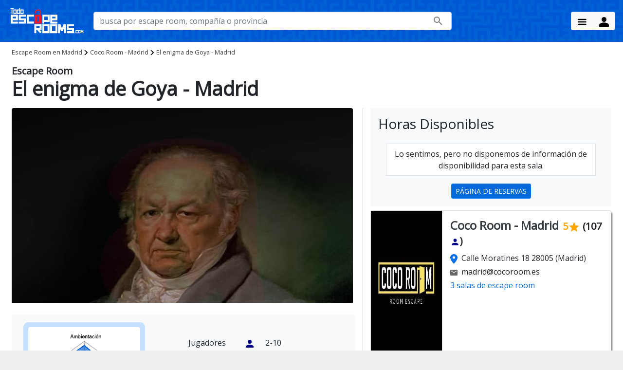

--- FILE ---
content_type: text/html; charset=UTF-8
request_url: https://www.todoescaperooms.com/madrid/coco-room/el-enigma-de-goya
body_size: 26408
content:
<!DOCTYPE html>
<html lang="es">

<head>
    <meta name="viewport" content="width=device-width, initial-scale=1.0" />
    <meta charset="UTF-8">
    <link rel="dns-prefetch" href="//fonts.googleapis.com">
    <link rel="preconnect" href="https://fonts.gstatic.com" crossorigin>
    <link rel="preload" as="style" crossorigin href="https://fonts.googleapis.com/css?display=swap&family=Open+Sans">
    <script>
        const link = document.createElement('link')
        link.href = 'https://fonts.googleapis.com/css?' +
            'display=swap&family=Open+Sans'
        link.rel = 'stylesheet'
        link.crossOrigin = 'crossorigin' // add crossorigin
        document.head.appendChild(link)
    </script>
    <!-- <link href="https://fonts.googleapis.com/css?family=Open+Sans&display=swap" rel="stylesheet" type="text/css"> -->
    <link rel="stylesheet" href="https://cdn.todoescaperooms.com/css/bootstrap.min.css?v=4.3.1"><script defer src="https://cdn.todoescaperooms.com/js/jquery-3.5.1.min.js?v=3.5.1" onload="onLoadJQuery()"></script><script defer src="https://cdn.todoescaperooms.com/js/popper.min.js?v=2.0.0"></script><script defer src="https://cdn.todoescaperooms.com/js/bioep2.min.js" onload="onLoadPreventExit()"></script><script defer src="https://cdn.todoescaperooms.com/js/bootstrap.min.js?v=4.3.1" onload="onLoadBootstrap()"></script><script defer src="/js/todoescaperooms.js"></script><link rel="icon" href="https://www.todoescaperooms.com/iconos/favicon.ico" type="image/x-icon" /><link rel="apple-touch-icon" href="https://www.todoescaperooms.com/iconos/apple-icon-180x180.png"><link rel="shortcut icon" href="https://www.todoescaperooms.com/iconos/favicon.png" /><link rel="icon" type="image/png" sizes="192x192"  href="https://www.todoescaperooms.com/iconos/android-icon-192x192.png"><link rel="icon" type="image/png" sizes="32x32" href="https://www.todoescaperooms.com/iconos/favicon-32x32.png"><link rel="icon" type="image/png" sizes="96x96" href="https://www.todoescaperooms.com/iconos/favicon-96x96.png"><link rel="icon" type="image/png" sizes="16x16" href="https://www.todoescaperooms.com/iconos/favicon-16x16.png"><link rel="manifest" href="https://www.todoescaperooms.com/iconos/manifest.webmanifest"><meta name="msapplication-TileColor" content="#ffffff"><meta name="msapplication-TileImage" content="https://www.todoescaperooms.com/iconos/ms-icon-144x144.png"><meta name="robots" content="index,follow"><meta name="description" content="Escape room El enigma de Goya - Madrid de Coco Room - Madrid en Madrid. Toda la información: 🏷 temática, ❤️ opiniones, 🗺️ mapa, 🚗 cómo llegar, 💸 precios, dificultades, etc." />
<link rel="canonical" href="https://www.todoescaperooms.com/madrid/coco-room/el-enigma-de-goya" />
<title>El enigma de Goya - Madrid | Escape Room Madrid</title><meta property="og:locale" content="es_ES" />
<meta property="og:type" content="website" />
<meta property="og:title" content="El enigma de Goya - Madrid | Escape Room Madrid" />
<meta property="og:description" content="Escape room El enigma de Goya - Madrid de Coco Room - Madrid en Madrid. Toda la información: 🏷 temática, ❤️ opiniones, 🗺️ mapa, 🚗 cómo llegar, 💸 precios, dificultades, etc." />
<meta property="og:url" content="https://www.todoescaperooms.com/madrid/coco-room/el-enigma-de-goya" />
<meta property="og:site_name" content="Todo Escape Rooms - Guía de todos los Escape Room en España" />
<meta property="og:image" content="https://cdn.todoescaperooms.com/image_games/el-enigma-de-goya-by-coco-room.jpg" />
<meta property="fb:app_id" content="344506999602612" />
<meta name="twitter:card" content="summary_large_image" />
<meta name="twitter:description" content="Escape room El enigma de Goya - Madrid de Coco Room - Madrid en Madrid. Toda la información: 🏷 temática, ❤️ opiniones, 🗺️ mapa, 🚗 cómo llegar, 💸 precios, dificultades, etc." />
<meta name="twitter:title" content="El enigma de Goya - Madrid | Escape Room Madrid" />
<meta name="twitter:site" content="@todoescaperooms"><meta name="twitter:url" content="https://www.todoescaperooms.com/madrid/coco-room/el-enigma-de-goya" />
<meta name="twitter:image" content="https://cdn.todoescaperooms.com/image_games/el-enigma-de-goya-by-coco-room.jpg" />
<style>﻿html{height:100%;background-color:rgba(0,0,0,0.05)}body{font-family:'Open Sans', sans-serif;max-width:80rem;margin:0px auto;background:white;box-shadow:#cbc6c6 0px 0px 50px;padding:0;min-height:100%;position:relative}a,a.btn{text-decoration:none}a{color:#0169d9}.btn-primary{background-color:#0169d9}p a{text-decoration:underline}.uppercase{text-transform:uppercase}i.icon{vertical-align:text-bottom}.red-color{color:#a32118}.orange-color{color:orange}.link-color{color:#0261d5;text-decoration:underline}.link,.elink,.elinknorot{cursor:pointer}.link:hover,.elinknorot:hover{text-decoration:underline}.bg-primary-color{background-color:#0261d5}.bg-primary-dark{background-color:#083085}.bg-primary-light{background-color:#bec2e9}.bg-labyrinth{background-image:url("/images/tile-maze-light.jpg")}.bg-primary-labyrinth{background-color:#0261d5;background-image:url("/images/tile-maze-light.jpg");background-blend-mode:color-burn}.card-shadow{box-shadow:3px 3px 4px rgba(0,0,0,0.4)}.not-found{min-height:400px}img.home-logo,img.image-map{width:100%}img.home-logo{height:80px}.search-btn{width:100%}.vertical-align{margin-top:-15%}.card-image{max-height:250px;height:auto;overflow:hidden}.card-img-overlay-custom{position:absolute;top:0;right:0;left:0;padding:1.25rem}.card-img-overlay .left-button{position:absolute;left:2px;bottom:2px}.card-img-overlay .right-button{position:absolute;right:2px;bottom:2px}a.card-link{color:black}.card-veil{width:100%;height:auto;background-color:#0006;position:absolute;top:0;bottom:0}h3.card-title{font-size:1.3rem}.card-title-city{text-shadow:0 0 20px #000,0 0 50px #000,0 1px 5px #000;text-decoration:none;background:#000;font-size:1rem;border-left:6px solid #0261d5;margin-left:-14px;padding:5px 10px;text-transform:uppercase}.card-text-city{margin-bottom:0;bottom:0px;position:absolute;right:10px;text-shadow:0 0 20px #000,0 0 50px #000,0 1px 5px #000}.card-title{text-shadow:0 0 20px rgba(0,0,0,0.5),0 0 50px #000,0 1px 5px #000;text-decoration:none}.card-title.small{font-size:20px}.card-valoration{position:absolute;bottom:50px;right:10px}.card-cta{float:right;color:#0261d5;text-decoration:underline}.image-card-container{max-height:180px;overflow:hidden}.halfway-fab{overflow:hidden;width:80px;height:80px;position:relative;left:24px;top:-50px;display:inline-block;overflow:hidden;z-index:8;line-height:130px;padding:0;background-color:#26a69a;border-radius:50%;transition:background-color .3s;vertical-align:middle;box-shadow:1px 1px 1px rgba(0,0,0,0.5)}.mini-half{width:40px;height:40px;left:6px;top:-30px}.feat-card-body{margin-top:-85px;padding:0.9rem}.feat-card-body-mini{margin-top:-42px;padding:0.5rem;line-height:1}.mini-link{font-weight:600;font-size:0.8rem}.mini-card{display:inline-block;width:150px;margin-right:10px}.same-company-card-body{padding:0.9rem}.section-cities{padding:0}.section-featured{padding:2rem 1rem}.post-container{width:33%;display:inline-block;padding:1rem}.top-left-white{height:40px;background:#eee;clip-path:polygon(0 0, 0 -10%, 100% -10%, 100% 0, 0 100%)}.bottom-right-white{height:40px;background:#eee;clip-path:polygon(100% 0, 100% 110%, 0 110%, 0 100%)}.promo-table{margin-top:2rem}.promo-table p{text-align:justify}.ribbon{color:#fff;margin-top:10px;position:absolute;text-transform:uppercase;background:#bee9be;box-shadow:0px 1px 3px rgba(0,0,0,0.2);padding:1px 10px;font-size:0.7rem;clear:both;z-index:99}div.left_ribbon{color:#000;margin-left:-20px;float:left}div.left_ribbon h2{margin:0 12px}div.left_ribbon::before{display:block;width:10px;height:0px;position:absolute;bottom:-10px;left:-1px;content:"";border-bottom:10px solid transparent;border-right:10px solid #005074}.secondary-ribbon{margin-top:30px}.date-bubble{padding:2px 6px;background-color:#bee9be;margin-left:5px;margin-top:5px;font-size:0.9rem;height:fit-content}.bubble{font-size:0.8rem;font-weight:300;padding:3px 7px;height:fit-content}.company-name2{font-size:1.2rem;font-weight:400}.company-sub{font-size:1rem}.ribbon_45{background-color:#e54141;position:absolute;box-shadow:0 0 0 999px #e54141;clip-path:inset(0 -100%);transform-origin:100% 0;transform:translate(-29.3%) rotate(-45deg);overflow:hidden;color:#FFF}.ribbon_0{background-color:#e54141;color:white;position:absolute;width:100%;text-align:center;top:50%}img.grayscale{filter:grayscale(1);-webkit-filter:grayscale(1);-moz-filter:grayscale(1)}.val-container{display:inline}.company-name{padding-left:20px}.company-name,.star-rating{font-size:1.3rem;font-weight:400;display:inline-block}.company-name-mobile{display:none}.star-rating{color:orange;margin-left:5px}.star-icon{vertical-align:text-bottom;margin:0px 5px 9px}.num-reviews{display:inline-block;color:#444}.game-card{padding:10px;margin-bottom:10px;box-shadow:2px 2px 3px rgba(0,0,0,0.4) !important}.game-card-closed{background-color:#eee;color:grey}.game-card-closed .star-rating{color:grey}.game-card-closed .bubble{color:grey;background-color:#bbb}.game-card-closed .btn-primary{background-color:grey;border-color:grey}.game-card-closed .star-rating.text-nowrap img{display:none}.game-card-closed .ribbon_0{background-color:#444}.game-promoted{background-color:cornsilk}.no-margin-bottom{margin-bottom:0}.city-location{margin-right:5px;float:right}.city-icon{float:right}.company-image-container{display:inline}.company-image{max-height:130px;width:130px;overflow:hidden;box-shadow:1px 2px 4px rgba(0,0,0,0.5);margin:10px;float:left}.company-data{width:calc(100% - 175px)}.game-image{height:130px;width:225px;overflow:hidden;box-shadow:1px 2px 4px rgba(0,0,0,0.5);float:left}.room{top:0}.room-image .responsive-img{max-height:200px}ul.rooms-list{padding-inline-start:0}.rooms-list{display:inline-table;width:calc(100% - 170px);float:right}.card-content.room-content{padding:56px 24px 24px 24px}.room{display:table-row;line-height:30px}.room-name,.room-players,.room-theme,.room-price{display:table-cell}.room-car{padding:0 0 10px 0;border:1px solid lightgrey}.room-card{padding:0;background:white;line-height:30px}.room-name{width:40%}.room-players{width:15%}.room-theme{width:20%}.room-price{width:25%}.player-icon,.price-icon,.difficulty-icon,.valoration-icon,.duration-icon{vertical-align:text-bottom}.price-icon{margin-right:5px}.bubble-age{background-color:cornflowerblue}.bubble{color:black;border-radius:3px;padding:3px 7px;margin:3px;background-color:floralwhite}.bubble-selected{background-color:#db5151;border:1px solid #a32118}.bubble-selected a{color:white}.bubble-big{color:black;border:1px solid #0169d9;border-radius:3px;padding:4px 8px;margin:5px;background-color:transparent}.bubble-big a{text-decoration:none;color:#0169d9}.bubble-big:hover{background-color:#0169d9}.bubble-big:hover a{text-decoration:none;color:#ffffff}.room-theme .bubble{padding:3px 7px}.tripadvisor-review{cursor:pointer}.top-header-fixed{width:100%;position:fixed;top:0px;display:block;height:30px;font-size:13px;border-bottom:1px solid white}.contact-info{padding-top:5px}.contact-info span{margin:0 0px 0 5px}.top-header-fixed a{color:white}.social-icons{margin:0;display:inline-block}li.social-icon{display:inline-block;padding:0 0 0 6px}nav ul a{font-size:1rem}nav{background-color:#0261d5}nav.nav-center ul.dropdown-content li a{display:block}.navbar-light .navbar-nav .nav-link{color:rgba(0,0,0,0.6)}.dropdown-content{z-index:99}.dropdown-content li:hover,.dropdown-content li:active{background-color:inherit}.dropdown-content li a{font-size:1rem;color:#000}.sidenav li a.collapsible-header{padding:0 32px}.sidenav .collapsible-body{background-color:#e05858}nav .sidenav-trigger{height:50px;margin:5px 18px}.menu-arrow{display:inline-block;float:right;height:30px;padding-top:5px}.menu-arrow svg{margin:5px;fill:white}.cabecera{max-height:300px;overflow:hidden}.cabecera img{width:100%}.search-box-container{width:75%}input.form-control.search-box{width:100%}.home{height:50px}.top-icon{width:1.25rem;height:auto}.container{width:90%}.message-error{border-left:5px solid #d32f2f;background:white;padding:10px 30px}.btn-go-top{border-radius:4.5px;right:10px;bottom:10px;width:50px;height:50px;display:inline-block;float:right;display:none;position:fixed;z-index:100}.btn-go-top img{width:50px;height:40px;margin-top:5px}a:focus{outline:none}section.fullwidth{padding:0}.col.pad-big{padding:0 2rem}.col.nopad{padding:0}.progress{margin:10px 0 0 0}.progress .indeterminate:before{animation:indeterminate 4.5s cubic-bezier(0.65, 0.815, 0.735, 0.395) infinite}.progress .indeterminate:after{animation:indeterminate-short 4.5s cubic-bezier(0.165, 0.84, 0.44, 1) infinite}.photos-gallery .row .col{padding:0 0.2rem}.photos-gallery .row{margin-bottom:0}.clearfix::after{content:"";clear:both;display:table}.redirect img{width:100%;height:auto}.price-tag{background-color:white;border-radius:8px;color:black;font-size:0.8rem;padding:5px 8px;position:relative;box-shadow:rgba(0,0,0,0.2) 0px 2px 10px 1px;border:1px solid rgba(0,0,0,0.2)}.price-tag::after{content:"";position:absolute;left:50%;top:100%;transform:translate(-50%, 0);width:0;height:0;border-left:8px solid transparent;border-right:8px solid transparent;border-top:8px solid #ffffff}.mapStar{width:1rem;height:auto}.dropdown-toggle:hover{color:#c8312e}.dropdown-item:hover{background-color:#fde18c}a.dropdown-item{text-decoration:none}.escapes-spain{columns:3;margin-bottom:40px;column-rule:1px solid #043d8f}.escapes-province ul{list-style:none;margin-left:15px;padding:0}li.province{font-size:1.2rem;text-transform:uppercase;padding:1rem 0;font-weight:bold}li.city{font-size:1rem;text-transform:none;font-weight:normal}li.province a,li.city a{color:#043d8f}.f-11{flex-shrink:3}.f-12{flex-direction:column;flex-grow:1}.f-121{padding-left:20px;justify-content:space-between}.f-1211{flex-grow:4;flex-direction:column}.f-1212{flex-grow:1;flex-direction:row-reverse}.f-1212 .star-rating{font-size:1rem}.f-1212 .num-reviews{font-size:0.9rem}.g-1212{flex-grow:1;flex-direction:row-reverse;line-height:1rem;align-items:flex-end}.g-1212 .star-rating{font-size:1rem}.g-1212 .num-reviews{font-size:0.9rem}.img-card{vertical-align:bottom}.price-info{font-size:0.8rem}.f-122{flex-wrap:wrap;padding-left:20px;margin:10px 0}.f-123{flex-grow:4;padding-left:20px}.f-1231{align-self:end;flex-wrap:wrap}.bg-transparent{background-color:transparent}.border-black-1{border:1px solid black}.image-h-100{height:100px}.f-1232{flex-grow:1;flex-direction:row-reverse;height:fit-content;align-self:end}.covid-msg li.font1{font-size:1rem}.properties-container{column-count:2}.properties-table{display:table}.property-row{display:table-row;line-height:35px}.p-cell{display:table-cell}.image-map{height:fit-content}.image-game{width:100%;height:auto;max-height:400px;overflow:hidden;display:inline-flex;padding-right:5px}.game-new-valoration{max-width:250px;display:inline-flex;vertical-align:top;flex-direction:column;padding:10px;background-color:#c6e1ff;border-radius:10px;flex-shrink:2;justify-content:center}.game-value{text-align:center;margin-top:8px}.game-value-text{max-width:250px;display:inline-flex;vertical-align:middle;font-size:1.5rem;font-weight:600;color:darkorange}.game-value img{margin-top:4px;margin-left:7px}.game-value a{margin-left:0.5rem}.company-img{border-right:1px solid lightgrey;width:100%;height:fit-content;max-width:150px}.company-img.cimg-250{max-width:250px}.company-card{max-width:550px;margin:auto}.company-card h2,.company-card .h2{font-size:1.5rem}.company-val{font-size:1.25rem}.col-border{border-left:1px solid #ccc}.company-games-two-col{flex-wrap:wrap;justify-content:space-around}.company-games-two-col .card{width:45%}.cookie-container{position:fixed;bottom:0;width:100%;z-index:10000}.cookie-msg{background-color:rgba(250,250,250,0.9);margin:0 auto;padding:12px 16px;text-align:center;width:100%}.red{background-color:#e79393}.green{background-color:#97c499}.blue{background-color:#87b7e7}.pink{background-color:#de87a9}.yellow{background-color:#fef499}.orange{background-color:#f9ba7a}.cyan{background-color:#7ac8d0}.harrypot{background-color:#7F0909;color:#FFC500}.purple{background-color:purple;color:white}.brown{background-color:brown;color:white}.darkgray{color:#666}.result{background-color:white;position:absolute;top:70px;z-index:15;width:100%;max-width:500px}.result ul{list-style:none;margin:0;padding-inline-start:0px}.result li{padding-left:20px;cursor:pointer;border-bottom:1px solid lightgray}.result li.ls-title{background:#cdefcd;font-weight:bold;border-bottom:2px solid darkgreen;border-top:2px solid darkgreen;padding:2px 15px}.result li:hover{background:#cdefcd}.ls-addr{font-size:0.8rem;color:#717171}.thumb,.thumb-mini{display:inline-block;width:70px;height:70px;border-radius:50%;overflow:hidden;box-shadow:1px 1px 3px rgba(0,0,0,0.5)}.thumb img,.thumb-mini img{width:100%}.thumb-mini{width:40px;height:40px}.no-thumb,.no-thumb-mini{display:inline-block;height:70px;vertical-align:bottom;margin-left:20px}.no-thumb-mini{height:40px}img.game-img{height:100%;width:auto}.search-svg-icon{margin-left:-40px}footer{padding:20px 0;font-size:0.9rem;box-shadow:0px -4px 5px 0px rgba(0,0,0,0.25)}footer p{text-align:center}.footer-info span{line-height:24px}.page-footer{background-color:#0261d5}div.aviso-legal a{color:#e4eaf7}div.blog-post-link{padding-left:20px}div.blog-post-link a{color:#e4eaf7;text-decoration:none}section.blog-container h2{font-size:1.7rem}.social-items{display:inline-block;float:right}.socials-item{display:inline-block;padding:7px 7px 5px;background:transparent;margin:10px;transition:border-color 0.3s}.socials-item-link{cursor:pointer}.socials-item-link svg{fill:#fff}.socials-item-link svg:hover{color:#2ea3f2}.ev-img{width:100%;height:auto;max-width:400px}.mail-img{width:221px;height:25px}footer{bottom:0;width:100%;height:230px}footer .footer-title{color:#e4eaf7;font-weight:bolder}footer .footer-list{padding-inline-start:10px;list-style-type:none;font-size:0.9rem}footer li.footer-link{font-size:0.9rem}footer li.footer-link a{color:#e4eaf7;text-decoration:none}.responsive-img{width:100%}.image-container{position:relative;top:-10px;z-index:-1}img.responsive-img.image-game{width:380px}body{background:#eee}body.game-desc{background-image:url("/images/tile-maze-light.jpg");background-size:100px;background-repeat:repeat}h1.game-title{margin:0;font-weight:600}.game-title-prefix{display:block;font-size:20px}.game-company{font-size:1.6rem;color:#444}.inline{display:inline-block}.inlinei{display:inline}section.info-juego{min-height:290px}.game-company-container{margin-bottom:1rem;position:relative}.game-company-image{position:relative;top:-30px;float:left}.game-company-image img{width:120px;height:120px;background-color:white;border-radius:50%;padding:5px;margin:0 20px;display:block;border:1px solid black}.game-players,.game-duration,.game-price{margin-right:20px}.card{box-shadow:2px 4px 3px rgba(0,0,0,0.5)}.card-title-simple{font-size:1.1rem;font-weight:bold;margin-bottom:0.5rem}.caracteristicas{padding:0.75rem 0.5rem;width:25%;display:inline-block;margin-right:4%;background-color:#ffe5d0;border-radius:10px;z-index:4}.breadcrumb-container{padding:1rem 0}.breadcrumb-container a.bread,.breadcrumb-container span{color:#444;font-size:0.8rem}.breadcrumb-container{position:relative;padding:0.5rem 0;top:100%;left:0;right:0;z-index:1;background-color:white}.breadcrumb:last-child{color:#000}.stars-icon{vertical-align:text-bottom}.game-valoration{margin-left:20px}section.break-sect{position:relative;top:-65px;margin-bottom:-65px}section.last-section,.last-section{margin-bottom:0px}section.last-section-green{background-color:#0261d5;height:40px;top:-24px;position:relative}.line-break{top:100%;left:0;right:0;z-index:1;height:35px;clip-path:polygon(0 80%, 100% 0%, 100% 102%, 50% 101%, 0 101%);background-color:#0261d5}.primary-bg{background-color:#0261d5}.bg-white{background:white}.no-margin{margin:0 !important}ul.special-item{list-style-type:none;padding-inline-start:10px}ul.special-item li:before{content:'✔ '}.city-card{background-color:#0261d5;color:white}.city-link:hover{text-decoration:none}.card-provincia{cursor:pointer}.city-link-small:hover{text-decoration:none}.collapsable100 .collapse[aria-expanded="false"]{display:block;height:100px !important;overflow:hidden}.collapsable100 .collapsing[aria-expanded="false"]{height:100px !important}.collapsable100 .collapse.show{height:auto !important;display:block}.collapsable100 a.auxcol.collapsed:after{content:'+ Ver Más'}.collapsable100 a.auxcol:not(.collapsed):after{content:'- Ver Menos'}.collapsable250 .collapse[aria-expanded="false"]{display:block;height:250px !important;overflow:hidden}.collapsable250 .collapsing[aria-expanded="false"]{height:250px !important}.collapsable250 .collapse.show{height:auto !important;display:block}.collapsable250 a.auxcol.collapsed:after{content:'+ Ver Más'}.collapsable250 a.auxcol:not(.collapsed):after{content:'- Ver Menos'}.simpleul{list-style-type:none;margin-block-start:0;margin-block-end:0;padding-inline-start:0}.near_cities{max-height:63px;width:100%;overflow-y:scroll;overflow-x:clip;padding-left:15px}.filter-section{padding:1rem;max-width:300px}.filter-section__title{font-weight:bold;margin-bottom:0.5rem}.filter-section p{margin-block-start:auto;margin-block-end:auto}.filter-section .select-all{height:1rem}.btn-filter,.btn-filter:active,.show>.btn-filter.dropdown-toggle{background-color:#0261d5;border-color:#f8f9fa;color:#f8f9fa}.btn-filter:hover,.btn-filter:active:hover,.show>.btn-filter.dropdown-toggle:hover{background-color:#f8f9fa;border-color:#0261d5;color:#0261d5}.valoracion{min-width:350px;max-width:400px;background:#FFE5D0;padding:20px;box-shadow:1px 2px 3px rgba(0,0,0,0.5)}.circle-val{display:inline-block;color:white;background-color:#639663;font-size:40px;padding:1.5rem;border-radius:50%}.all-vals,.name-vals,.star-vals{vertical-align:middle}.all-vals{display:inline-block;margin-left:1rem}.val{display:table-row;width:70%}.name-vals,.star-vals{display:table-cell}.name-vals{color:#666;width:20%}.star-vals{padding-left:1rem;width:55%}.bg-useful-info{background:rgba(255,255,255,0.8)}.bg-useful-info.transparent{background:rgba(255,255,255,0)}.bg-review{background:rgba(255,255,255,0.8)}.bg-review h1,.bg-review h2,.bg-review h3{font-weight:bolder}.bg-review h3{font-size:1.5rem}.bg-review p{font-size:1.2rem;color:black;margin-top:0;margin-bottom:2rem;line-height:2rem;text-align:justify}.bg-review strong{color:darkgreen}.bg-review a{color:darkgreen;text-decoration:underline}.bg-review a.btn{text-decoration:none}.bg-review .main-post-title h1{position:absolute;top:50%;text-align:center;color:white;font-size:4rem;font-weight:bolder;width:100%;text-shadow:5px 5px 10px black}.bg-review .breadcrumb-container{position:relative}.bg-review li{font-size:1.2rem}.bg-review .review-val{color:orange;font-weight:bolder;font-size:2rem;text-align:center}.postal-address{max-width:200px;margin-top:5px}.top-30{margin-top:-30px}.indice_contenidos{margin-top:10px;background-color:#0261d5;padding:10px;font-size:0.9rem;border-radius:5px}.indice_contenidos ul{padding-inline-start:5px;list-style-type:decimal}.indice_contenidos ul li{font-size:0.9rem;margin-top:10px}.indice_contenidos ul li a{font-size:0.9rem;text-decoration:none}.indice_contenidos .indice-title{color:#f1f4fa;font-weight:bolder;padding:1rem 0;text-align:center;padding:1rem 0;text-transform:uppercase}.indice_contenidos a,.indice_contenidos ul{color:#f1f4fa}.fb-icon,.google-icon{display:inline-block;height:22px;width:22px;margin-right:10px}.fb-icon{background:url(/images/facebook.svg)}.google-icon{background:url(/images/google.svg)}.main-post-image-container{position:relative;width:100%;margin-top:-40px;height:500px;overflow:hidden}.main-post-image-container img{width:100%}.post-image{width:40%}li{list-style-position:inside}img.map-marker{position:absolute;left:calc(50% - 25px);top:calc(50% - 50px);height:50px}div.map-label{position:absolute;left:calc(50% + 25px);top:calc(50% - 50px);font-weight:600;letter-spacing:1px;text-shadow:-2px 0 white, 0 2px white, 2px 0 white, 0 -2px white}.form-group.is-invalid{border:2px solid red}.form-group.is-invalid .invalid-feedback{display:block}.icon-angry,.icon-sad,.icon-neutral,.icon-happy,.icon-excited{width:24px;height:24px;display:grid}.btn-valoration{border-color:#a9acaf;background-color:white}.btn-noescapaste{color:#f34a27}.btn-noescapaste:hover,.btn-noescapaste.active{background-color:#f34a27;color:white}.btn-escapaste{color:#79ba31}.btn-escapaste:hover,.btn-escapaste.active{background-color:#79ba31;color:white}.btn-angry{color:darkred}.btn-angry:hover,.btn-angry.active{background-color:darkred;color:white}.btn-sad{color:#f34a27}.btn-sad:hover,.btn-sad.active{background-color:#f34a27;color:white}.btn-neutral{color:orange}.btn-neutral:hover,.btn-neutral.active{background-color:orange;color:white}.btn-happy{color:#79ba31}.btn-happy:hover,.btn-happy.active{background-color:#79ba31;color:white}.btn-excited{color:green}.btn-excited:hover,.btn-excited.active{background-color:green;color:white}.rating-group{display:inline-flex}.rating__icon{pointer-events:none}.rating__input{position:absolute !important;left:-9999px !important}.rating__label{cursor:pointer;padding:0 0.1em;font-size:1.6rem}.rating__difficulty{padding:0 0.2em;font-size:2rem}.rating__terror{padding:0 0.2em;font-size:1.5rem}.rating__label--half{padding-right:0;margin-right:-1.2em;z-index:2}.rating__icon--star{color:orange}.rating__icon--lock{color:brown}.rating__icon--scare{color:red}.rating__icon--none{color:#eee}.rating__input--none:checked+.rating__label .rating__icon--none{color:red}.rating__input:checked ~ .rating__label .rating__icon--star{color:#ddd}.rating__input:checked ~ .rating__label .rating__icon--lock,.rating__input:checked ~ .rating__label .rating__icon--scare{color:#ddd}.rating-group:hover .rating__label .rating__icon--star,.rating-group:hover .rating__label--half .rating__icon--star{color:orange}.rating-group:hover .rating__label .rating__icon--lock,.rating-group:hover .rating__label--half .rating__icon--lock{color:brown}.rating-group:hover .rating__label .rating__icon--scare,.rating-group:hover .rating__label--half .rating__icon--scare{color:red}.rating__input:hover ~ .rating__label .rating__icon--star,.rating__input:hover ~ .rating__label--half .rating__icon--star{color:#ddd}.rating__input:hover ~ .rating__label .rating__icon--lock,.rating__input:hover ~ .rating__label--half .rating__icon--lock{color:#ddd}.rating__input:hover ~ .rating__label .rating__icon--scare,.rating__input:hover ~ .rating__label--half .rating__icon--scare{color:#ddd}.rating-group:hover .rating__input--none:not(:hover)+.rating__label .rating__icon--none{color:#eee}.rating__input--none:hover+.rating__label .rating__icon--none{color:red}span.userval{color:darkorange}.compress{line-height:1rem;padding:1px}.small-user-val{padding:20px;border-radius:50%;background-color:#4781c9;width:80px;height:80px;color:white;font-size:20px;text-align:center}span.user-dificultad{font-size:10px;display:block;margin-top:-3px}.num-salas{font-size:2.5rem;text-align:center}.bar-star{display:inline}.bar-star svg{width:20px;height:20px}.bar-number{display:inline}.bg-bar{display:inline-block;margin-right:1rem;width:250px;height:0.5rem;background:rgba(10,110,233,0.15);border-radius:0.25rem;position:relative;overflow:hidden}.fill-bar{content:"";position:absolute;left:0px;top:0px;bottom:0px;background:#0a6ee9;border-radius:0.25rem}.escape-online-name{font-size:1.2rem;font-weight:400;display:inline-block;margin-left:0}.escape-online-image{max-height:130px;overflow:hidden;box-shadow:1px 2px 4px rgba(0,0,0,0.5);margin:0 20px 20px 10px}.escape-online-caption{position:absolute;top:120px;left:25px}.escape-online-caption .duration,.escape-online-caption .devices,.escape-online-caption .age{display:inline-block;border-radius:5px;height:30px;background:white}.escape-online-caption .duration,.escape-online-caption .age{width:35px}.escape-online-caption .devices{width:80px}.difficulty-rating{display:inline-block}.escape-online-price{margin-right:5px;float:right;top:5px;right:5px;position:absolute}.escape-online-languages{display:inline-block;float:right;margin-right:10px}.escape-online-description{font-size:0.9rem}.escape-online-play{margin-right:5px;float:right}.prod-container{display:flex;width:100%;background-color:white;margin-left:auto;margin-right:auto}.prod1{padding:5px;display:flex;margin:5px;width:25%;height:300px;flex-direction:column;overflow:hidden;box-shadow:2px 4px 3px rgba(0,0,0,0.5);justify-content:space-between;border:1px solid darkgrey}.prod11{text-align:center;height:200px;width:100%;display:flex;overflow:hidden;padding:5px}.prod12{display:flex;height:35%;flex-direction:column}.prod121{height:100%;width:100%}.prod121 p{line-height:1.5rem;margin-bottom:5px}.prod122{height:100%;width:100%}.prod122 a{float:left;font-size:0.9rem;padding:0.3rem 0.5rem}.prod-img{margin:auto}.prod-img-w{height:auto;width:100%}.prod-img-h{height:100%;width:auto}.calendar-wrap{margin-bottom:2rem}.cal-calendar{display:table;border-collapse:separate;margin:0 auto;border:1px solid grey;padding:8px;border-radius:6px}.cal-day{width:2rem;height:2rem;text-align:center;border-radius:5px}.cal-full{background-color:lightcoral}.cal-avail{background-color:orange}.cal-free{background-color:lightgreen}.cal-pend{background-color:lightgreen}.cal-square{height:20px;width:20px;border:1px solid grey;margin-left:5px;margin-right:5px}.cal-legend{justify-content:center;margin-top:10px;font-size:0.8rem}@media (min-width: 992px){.navbar-collapse{display:flex !important}}@media only screen and (max-width: 992px){.container{width:90%;max-width:none}.search-box-container{width:100%}.card-title-simple{font-size:1.1rem}section.break-sect{top:-20px;margin-bottom:-20px}.game-players,.game-duration,.game-price{margin:0}.game-players img,.game-duration img,.game-price img{display:none}h1{font-size:2rem}.valoracion{padding:20px 10px}.all-vals{margin-left:1rem;font-size:0.9rem}.circle-val{padding:20px;font-size:35px}.main-post-image-container{height:300px}.bg-review .main-post-title h1{font-size:2.5rem}.prod-container{flex-direction:column}.prod1{flex-direction:row;width:100%;height:100px}.prod1.invisible{display:none}.prod11{max-width:30%;height:100%;padding:0}.prod12{width:100%;height:100%}.prod121{flex-grow:2;padding-left:1rem}.prod121 p{line-height:1.5rem;margin-bottom:5px}.prod122{text-align:right}.prod122 a{float:right;margin-left:0.5rem}.col-border{border-left:none}}@media only screen and (max-width: 767px){.escape-online-name{display:block;margin-left:10px}.car-container{margin-top:-170px}.caracteristicas{margin-bottom:4%}footer{height:300px}.carousel-item img{height:auto}h2{font-size:1.6rem}}@media only screen and (max-width: 600px){.mobile-hide{display:none}.col.pad-big{padding:0 0.5rem}.social-items{text-align:center;display:block;clear:both;padding:10px;float:none}.footer-info{text-align:center}.page-footer{padding:20px 0}.last-section-green{top:-51px;height:240px}footer{height:auto}footer .footer-list{columns:2;padding-inline-start:2px}footer li.footer-link{padding:10px 5px}.breadcrumb-container{padding:0;height:30px;overflow:hidden}.container{width:100%}h3.card-title{font-size:1.1rem}.h1city{font-size:1.2rem}.card-body{padding:1rem;font-size:0.8rem}.image-container{top:0;text-align:center}.image-container .responsive-img{height:320px;width:auto;max-width:100vw}.difficulty-icon{height:22px}.bubble{padding:2px 7px}.bubble-filter{padding:3px;margin:3px;border:1px solid black;color:black;background-color:white}.tripadvisor-review{margin-top:-25px}.game-company-container{display:inline-block}.no-margin{margin:0 0 0 8px !important}.container p{text-align:justify}.game-location .map-icon{height:24px}.result{top:75px}.hidden-xs{display:none}.card-title-simple,.caracteristicas{font-size:0.9rem}.card-title-simple{margin-bottom:2px}.caracteristicas{margin:1%;padding:4px 2px;width:29%}.circle-val{padding:18px;font-size:30px}.all-vals{margin:0 0.5rem}.p-xs-0{padding:0 !important}.mb-sm-0{margin-bottom:0}.valoracion{min-width:330px}.car-container{margin-top:-142px}section.break-sect{top:-27px;margin-bottom:0}.game-company-image{margin-top:-30px;top:0;z-index:4}.game-company-image img{width:90px;height:90px;padding:2px;margin:0}h1{font-size:1.6rem}h1.game-title{clear:both;display:inline-block;margin:0 0 0 10px;font-size:1.4rem}.game-company{font-size:1rem}.game-title-prefix{font-size:1.2rem}.col-img-container{z-index:-1}.company-name{display:none}.company-name-mobile{display:block;font-size:1.3rem;font-weight:400;clear:both}.star-rating{font-size:1.7rem}.company-data{float:right;display:inline;width:calc(100% - 190px);text-align:center;padding:30px 0}.val-container{display:block;padding:10px;text-align:center}.num-reviews{display:block}.city-location,.city-icon{float:none}.room-name{width:100%}.room-name,.room-players,.room-theme,.room-price{display:inline-block}.room-players{width:30%}.room-price{width:30%}.room-theme{width:40%}.room-theme{text-align:right}.rooms-list{display:inline-table;clear:both;width:100%;padding-inline-start:0}.main-post-image-container{height:200px}.bg-review .main-post-title h1{font-size:2rem}.carousel-inner{height:225px}.f-1{flex-direction:column}.f-121{margin-top:10px;padding-left:0}.company-sub{font-size:0.9rem}.f-1212,.g-1212{flex-direction:column;text-align:right}.f-1212 .num-reviews,.g-1212 .num-reviews{font-size:0.8rem}.f-123{padding-left:0}.image-h-100{width:100%;height:auto}.company-name2{font-size:1.2rem}.f-1232{flex-grow:1;flex-direction:row-reverse;height:fit-content;align-self:end}.properties-container{column-count:1}.company-games-two-col .card{width:90%}.game-value-text{font-size:1.3rem}.game-value img{height:25px;width:25px;margin:0}.game-value a{margin-left:0}.company-card h2,.company-card .h2{font-size:1.2rem}.company-val{font-size:1rem}.company-img{max-width:120px}}[type="checkbox"]:not(:checked),[type="checkbox"]:checked{position:absolute;opacity:0;pointer-events:none}[type="checkbox"]+span:not(.lever){position:relative;padding-left:25px;cursor:pointer;display:inline-block;line-height:25px;font-size:0.9rem;user-select:none}[type="checkbox"]+span:not(.lever):before,[type="checkbox"]:not(.filled-in)+span:not(.lever):after{content:'';position:absolute;top:0;left:0;width:15px;height:15px;z-index:0;border:2px solid grey;border-radius:1px;margin-top:3px;transition:.2s}[type="checkbox"]:not(.filled-in)+span:not(.lever):after{border:0;transform:scale(0)}[type="checkbox"]:not(:checked):disabled+span:not(.lever):before{border:none;background-color:#d3d3d3}[type="checkbox"].tabbed:focus+span:not(.lever):after{transform:scale(1);border:0;border-radius:50%;box-shadow:0 0 0 10px rgba(0,0,0,0.1);background-color:rgba(0,0,0,0.1)}[type="checkbox"]:checked+span:not(.lever):before{top:-4px;left:-5px;width:12px;height:22px;border-top:2px solid transparent;border-left:2px solid transparent;border-right:2px solid green;border-bottom:2px solid green;transform:rotate(40deg);backface-visibility:hidden;transform-origin:100% 100%}[type="checkbox"]:checked:disabled+span:before{border-right:2px solid #d3d3d3;border-bottom:2px solid #d3d3d3}[type="checkbox"]:indeterminate+span:not(.lever):before{top:-11px;left:-12px;width:10px;height:22px;border-top:none;border-left:none;border-right:2px solid green;border-bottom:none;transform:rotate(90deg);backface-visibility:hidden;transform-origin:100% 100%}[type="checkbox"]:indeterminate:disabled+span:not(.lever):before{border-right:2px solid #d3d3d3;background-color:transparent}[type="checkbox"].filled-in+span:not(.lever):after{border-radius:2px}[type="checkbox"].filled-in+span:not(.lever):before,[type="checkbox"].filled-in+span:not(.lever):after{content:'';left:0;position:absolute;transition:border .25s, background-color .25s, width .20s .1s, height .20s .1s, top .20s .1s, left .20s .1s;z-index:1}[type="checkbox"].filled-in:not(:checked)+span:not(.lever):before{width:0;height:0;border:3px solid transparent;left:6px;top:10px;transform:rotateZ(37deg);transform-origin:100% 100%}[type="checkbox"].filled-in:not(:checked)+span:not(.lever):after{height:20px;width:20px;background-color:transparent;border:2px solid grey;top:0px;z-index:0}[type="checkbox"].filled-in:checked+span:not(.lever):before{top:0;left:1px;width:8px;height:13px;border-top:2px solid transparent;border-left:2px solid transparent;border-right:2px solid red;border-bottom:2px solid red;transform:rotateZ(37deg);transform-origin:100% 100%}[type="checkbox"].filled-in:checked+span:not(.lever):after{top:0;width:20px;height:20px;border:2px solid #ffe5d0;background-color:#ffe5d0;z-index:0}[type="checkbox"].filled-in.tabbed:focus+span:not(.lever):after{border-radius:2px;border-color:grey;background-color:rgba(0,0,0,0.1)}[type="checkbox"].filled-in.tabbed:checked:focus+span:not(.lever):after{border-radius:2px;background-color:#ffe5d0;border-color:#ffe5d0}[type="checkbox"].filled-in:disabled:not(:checked)+span:not(.lever):before{background-color:transparent;border:2px solid transparent}[type="checkbox"].filled-in:disabled:not(:checked)+span:not(.lever):after{border-color:transparent;background-color:#d3d3d3}[type="checkbox"].filled-in:disabled:checked+span:not(.lever):before{background-color:transparent}[type="checkbox"].filled-in:disabled:checked+span:not(.lever):after{background-color:#d3d3d3;border-color:#d3d3d3}
</style></head><body class="game-desc"><nav class="navbar navbar-expand-lg navbar-light navbar-escape bg-primary-labyrinth">
  <a href="/" class="navbar-brand">
    <img width="160" height="60" class="logo icon center" title="Buscador de escape room TodoEscapeRooms" alt="Ir a la home de Todo Escape Rooms" src="https://www.todoescaperooms.com/images/logo-todo-escape-room-new.svg"></a>
    <div class="collapse navbar-collapse" id="navbarSupportedContent">
      <div class="search-box-container">
        <form class="form-inline my-2 my-lg-0">
          <input class="form-control search-box" type="search" placeholder="busca por escape room, compañía o provincia" aria-label="busca por nombre de escape room, compañía o provincia">
          <svg class="search-svg-icon" xmlns="http://www.w3.org/2000/svg" xmlns:xlink="http://www.w3.org/1999/xlink" version="1.1" width="24" height="24" viewBox="0 0 24 24"><path fill="gray" d="M9.5,3A6.5,6.5 0 0,1 16,9.5C16,11.11 15.41,12.59 14.44,13.73L14.71,14H15.5L20.5,19L19,20.5L14,15.5V14.71L13.73,14.44C12.59,15.41 11.11,16 9.5,16A6.5,6.5 0 0,1 3,9.5A6.5,6.5 0 0,1 9.5,3M9.5,5C7,5 5,7 5,9.5C5,12 7,14 9.5,14C12,14 14,12 14,9.5C14,7 12,5 9.5,5Z" /></svg>
          <div class="result"></div>
        </form></div></div><div class="btn-group" role="group" aria-label="NavBar Menu">
        <button aria-label="Menu Button" class="btn btn-light" id="navbarMenuDropdown" data-toggle="dropdown" aria-haspopup="true" aria-expanded="false"><svg viewBox="0 0 32 32" class="top-icon"><path d="M4 10h24a2 2 0 000-4H4a2 2 0 000 4zm24 4H4a2 2 0 000 4h24a2 2 0 000-4zm0 8H4a2 2 0 000 4h24a2 2 0 000-4z"></path></svg></button>
        <div class="dropdown-menu dropdown-menu-right" aria-labelledby="navbarMenuDropdown"><div class="dropdown-item elinknorot text-decoration-none" rel="nofollow" data-href="https://www.todoescaperooms.com/Login.php?url_ref=/madrid/coco-room/el-enigma-de-goya">Iniciar Sesión</div><div class="dropdown-divider"></div><a class="dropdown-item" href="https://www.todoescaperooms.com/blog">Blog</a>
          <div class="dropdown-divider"></div>
          <a class="dropdown-item" href="https://www.todoescaperooms.com/escape-rooms-online">Escape Room Online</a>
          <div class="dropdown-divider"></div>
          <div class="dropdown-header h6">Escapes por Ciudades</div>
          <a class="dropdown-item" href="https://www.todoescaperooms.com/barcelona">Escape Room Barcelona</a>
          <a class="dropdown-item" href="https://www.todoescaperooms.com/madrid">Escape Room Madrid</a>
          <a class="dropdown-item" href="https://www.todoescaperooms.com/zaragoza">Escape Room Zaragoza</a>
          <a class="dropdown-item" href="https://www.todoescaperooms.com/bilbao">Escape Room Bilbao</a>
          <a class="dropdown-item" href="https://www.todoescaperooms.com/valencia">Escape Room Valencia</a>
          <a class="dropdown-item" href="https://www.todoescaperooms.com/sevilla">Escape Room Sevilla</a>
          <a class="dropdown-item" href="https://www.todoescaperooms.com/alicante">Escape Room Alicante</a>
          <a class="dropdown-item" href="https://www.todoescaperooms.com/escape-rooms-espana">Escape Room en Toda España</a>   
        </div><button type="button" aria-label="Menu Button" class="btn btn-light dropright" id="navbarMenuDropdown2" data-toggle="dropdown" aria-haspopup="true" aria-expanded="false"><svg viewBox="0 0 24 24" fill="none" class="top-icon"><path d="M12 12a6 6 0 100-12 6 6 0 000 12zM12 13.5c-4.05 0-12 1.95-12 6V24h24v-4.5c0-4.05-7.95-6-12-6z" fill="#000"></path></svg></button></div></nav><div class="breadcrumb-container px-4">
        <div class="col s12 p-0"><a href="https://www.todoescaperooms.com/madrid" class="bread d-md-inline"><span class="d-none d-md-inline">Escape Room en </span>Madrid</a><i class="bread-icon d-md-inline"><svg version="1.1" xmlns="http://www.w3.org/2000/svg" xmlns:xlink="http://www.w3.org/1999/xlink" width="16" height="16" viewBox="0 0 60 60"><path d="M21.9,50L43,30L21.9,10L17,14.5L33.5,30L17.1,45.5L21.9,50z"/></svg></i><a href="https://www.todoescaperooms.com/madrid/coco-room" class="bread d-md-inline">Coco Room - Madrid</a><i class="bread-icon d-md-inline"><svg version="1.1" xmlns="http://www.w3.org/2000/svg" xmlns:xlink="http://www.w3.org/1999/xlink" width="16" height="16" viewBox="0 0 60 60"><path d="M21.9,50L43,30L21.9,10L17,14.5L33.5,30L17.1,45.5L21.9,50z"/></svg></i><span>El enigma de Goya - Madrid</span></div>
         </div><section class="info-juego bg-white"><div class="px-2 px-md-4 py-2"><div class="mb-3"><h1 class="game-title"><span class="game-title-prefix">Escape Room </span>El enigma de Goya - Madrid</h1></div> <div class="row">  <div class="col-lg-7"><section class="d-flex" style="justify-content: center;">
                <div class="image-game">      <img style="width:100%;height:fit-content;" class="rounded" alt="escape room: El enigma de Goya - Madrid" src="https://cdn.todoescaperooms.com/image_games/el-enigma-de-goya-by-coco-room.jpg" width="654" height="450">  </div></section>   <section class="mt-4 px-2 px-md-4 py-3 bg-light rounded properties-container d-flex"><div class="game-new-valoration"><img style="width:100%;height:auto;" class="rounded" alt="escape room: El enigma de Goya - Madrid" src="/image_valorations/valoration-el-enigma-de-goya-madrid.jpg" width="654" height="450">
            <div class="game-value"><span class="game-value-text">4.84</span>
                        <img alt="icono estrella" class="lock-icon" src="https://cdn.todoescaperooms.com/images/star.svg" loading="lazy" height="30" width="30"><div data-href="https://www.todoescaperooms.com/valorar-sala.php?juego_id=254" class="btn btn-primary text-white elinknorot">Vota</div> 
                    </div> 
                </div><div class="properties-table m-auto">    <div class="mt-2 property-row">      <div class="d-md-table d-none">Jugadores</div>      <div class="pl-2 p-cell"><svg xmlns="http://www.w3.org/2000/svg" xmlns:xlink="http://www.w3.org/1999/xlink" version="1.1" width="24" height="24" viewBox="0 0 24 24"><path fill="darkblue" d="M12,4A4,4 0 0,1 16,8A4,4 0 0,1 12,12A4,4 0 0,1 8,8A4,4 0 0,1 12,4M12,14C16.42,14 20,15.79 20,18V20H4V18C4,15.79 7.58,14 12,14Z" /></svg></div>      <div class="pl-3 p-cell">2-10</div>    </div>    <div class="mt-2 property-row">      <div class="d-md-table d-none">Duración</div>      <div class="pl-2 p-cell"><svg xmlns="http://www.w3.org/2000/svg" xmlns:xlink="http://www.w3.org/1999/xlink" version="1.1" width="24" height="24" viewBox="0 0 24 24"><path d="M12,20A7,7 0 0,1 5,13A7,7 0 0,1 12,6A7,7 0 0,1 19,13A7,7 0 0,1 12,20M19.03,7.39L20.45,5.97C20,5.46 19.55,5 19.04,4.56L17.62,6C16.07,4.74 14.12,4 12,4A9,9 0 0,0 3,13A9,9 0 0,0 12,22C17,22 21,17.97 21,13C21,10.88 20.26,8.93 19.03,7.39M11,14H13V8H11M15,1H9V3H15V1Z" /></svg></div>      <div class="pl-3 p-cell">60min</div>    </div>    <div class="mt-2 property-row">      <div class="d-md-table d-none">Precio</div>      <div class="pl-2 p-cell"><svg xmlns="http://www.w3.org/2000/svg" xmlns:xlink="http://www.w3.org/1999/xlink" version="1.1" width="24" height="24" viewBox="0 0 24 24"><path fill="darkgreen" d="M5,6H23V18H5V6M14,9A3,3 0 0,1 17,12A3,3 0 0,1 14,15A3,3 0 0,1 11,12A3,3 0 0,1 14,9M9,8A2,2 0 0,1 7,10V14A2,2 0 0,1 9,16H19A2,2 0 0,1 21,14V10A2,2 0 0,1 19,8H9M1,10H3V20H19V22H1V10Z" /></svg></div>      <div class="pl-3 p-cell">48-140€</div>    </div>    <div class="mt-2 property-row">      <div class="d-md-table d-none">Dificultad</div>      <div class="pl-2 p-cell"><svg xmlns="http://www.w3.org/2000/svg" xmlns:xlink="http://www.w3.org/1999/xlink" version="1.1" width="24" height="24" viewBox="0 0 24 24"><path d="M12,17A2,2 0 0,0 14,15C14,13.89 13.1,13 12,13A2,2 0 0,0 10,15A2,2 0 0,0 12,17M18,8A2,2 0 0,1 20,10V20A2,2 0 0,1 18,22H6A2,2 0 0,1 4,20V10C4,8.89 4.9,8 6,8H7V6A5,5 0 0,1 12,1A5,5 0 0,1 17,6V8H18M12,3A3,3 0 0,0 9,6V8H15V6A3,3 0 0,0 12,3Z" /></svg></div>      <div class="pl-3 p-cell">Media</div>    </div>    <div class="mt-2 property-row">      <div class="d-md-table d-none">Edad</div>      <div class="pl-2 p-cell"><svg viewBox="0 0 8 19" height="25px"><path d="M5.482 18.282c.489-.21.607-.576.607-1.08-.051-3.397-.076-6.793-.11-10.19V6.59c.05-.008.093-.008.143-.016.093.487.22.983.278 1.478.043.415.009.837 0 1.26-.008.455.177.707.565.764.422.065.902-.18.953-.553.244-1.844 0-3.591-1.484-4.932C5.018 3.307 1.554 3.275.475 6.135.08 7.19-.106 8.28.062 9.4c.068.439.43.707.894.69.43-.015.64-.275.666-.722.033-.756.084-1.503.16-2.26.025-.243.16-.47.328-.706.009.097.034.195.034.292-.059 3.543-.11 7.086-.177 10.637-.008.487.202.788.658.967h.421c.556-.179.759-.56.767-1.113.017-1.796.05-3.6.084-5.396 0-.105.017-.211.026-.317.05-.008.092-.024.143-.032.034.13.093.26.093.398.042 1.787.092 3.567.11 5.355.008.536.201.902.715 1.105.16-.017.33-.017.498-.017zM3.712 0c-.54.203-.987.488-1.18 1.048-.27.805.16 1.658.977 1.934.826.276 1.703-.122 2.015-.91.303-.78-.093-1.65-.91-1.958C4.511.074 4.402.04 4.301 0h-.59z" fill="#000000"></path></svg></div>      <div class="pl-3 p-cell">18+</div>    </div>    <div class="mt-2 property-row">      <div class="d-md-table d-none">Acompañados</div>      <div class="pl-2 p-cell"><svg viewBox="0 0 15 19" height="25px" class="ml-2"><path d="M6.96 10.728c.3-.146.56-.052.823.114.95.589 1.984.928 3.123.886.851-.03 1.635-.26 2.201-.924.207-.243.339-.547.478-.838.128-.274.356-.436.666-.412.27.02.509.239.541.512a.773.773 0 01-.04.322c-.348 1.036-1.054 1.76-2.08 2.185-.152.063-.21.135-.206.301.007 1.604.004 3.21.007 4.814 0 .253-.11.44-.334.543a.621.621 0 01-.641-.048.584.584 0 01-.253-.523c.003-.762 0-1.524 0-2.285v-.212h-.389v.201c0 .752.008 1.5-.003 2.251a.89.89 0 01-.128.436c-.146.229-.45.302-.713.212a.607.607 0 01-.402-.593v-3.133-1.67c-.367-.107-.734-.183-1.072-.325a17.687 17.687 0 01-1.507-.734c-.352-.19-.42-.426-.303-.807.004-.014 0-.031 0-.017-.167 0-.33.024-.484-.007-.256-.052-.406-.229-.445-.481-.014-.087-.014-.174-.014-.26v-4.9-.235h-.396v.533c0 3.916 0 7.836.004 11.753 0 .332-.107.602-.395.782a.828.828 0 01-.83.035.764.764 0 01-.46-.724c-.003-.97 0-1.94 0-2.909v-4.034c0-.052-.003-.1-.007-.16h-.377v7.061c0 .326-.129.59-.42.748-.563.302-1.258-.055-1.258-.703V5.333 5.1h-.388V10.374c0 .28-.168.516-.42.603a.585.585 0 01-.684-.2.705.705 0 01-.143-.378c-.007-1.662-.021-3.325 0-4.987.004-1.264 1.136-2.323 2.433-2.33a146.37 146.37 0 012.137-.004c1.282.007 2.425 1.091 2.432 2.338.011 1.652.004 3.3.004 4.951 0 .115-.036.23-.057.36zM4.848 1.309a1.335 1.335 0 01-1.343 1.309 1.334 1.334 0 01-1.339-1.35C2.173.577 2.786 0 3.51 0c.744 0 1.346.592 1.339 1.309z" fill="#000000"></path><path d="M11.315 9.147c.695 0 1.243.53 1.243 1.205a1.227 1.227 0 01-1.25 1.222c-.687-.003-1.243-.543-1.246-1.208 0-.69.548-1.22 1.253-1.22z" fill="#000000"></path></svg></div>      <div class="pl-3 p-cell"> 14+</div>    </div>    <div class="mt-2 property-row">      <div class="d-md-table d-none">Temática</div>      <div class="pl-2 p-cell"></div>      <div class="pl-3 p-cell"><span class="bubble yellow brown-text">histórico</span></div>    </div></div>   </section>   <section class="mt-2 text-justify"><h2>Información</h2><p>Fuendetodos es conocido por ser el pueblo donde nació Francisco de Goya, y hasta allí nos "llevará" este juego, eso sí, sin que sea necesario abandonar nuestras instalaciones de Madrid. La vida y la muerte del gran pintor español siempre estuvieron envueltas en mucho misterio. Fue el cónsul español el que descubrió uno de esos misterios, pero no sabemos más, aunque contamos con un manuscrito del mismo Goya del que podremos partir para intentar resolver ese misterio.</p><p>¿Seréis capaces de desvelar el misterio de Francisco de Goya y Lucientes?</p><div class="p-3 bg-light rounded">Leer mas detalles de la empresa <a href="https://www.todoescaperooms.com/madrid/coco-room">Coco Room - Madrid</a></div>   </section><h3 class="mt-3">Otros juegos de escape de Coco Room - Madrid</h3><section><div class="items d-flex company-games-two-col"><div class="card border-0 mb-4"><div class="image-card-container">
                <img class="card-img-top card-image vertical-align rounded-0" loading="lazy" src="https://cdn.todoescaperooms.com/image_games/escuela-de-cadetes-by-coco-room.jpg" title="Escape Room: Escuela de cadetes - Madrid" alt="Escuela de cadetes - Madrid" width="345" height="250">
              </div>
                <div class="card-img-overlay">
                    <a href="https://www.todoescaperooms.com/madrid/coco-room/escuela-de-cadetes" class="stretched-link card-title h6 text-white">Escuela de cadetes - Madrid</a>
                    <p class="card-valoration text-right"><img class="small-star-icon" title="icono valorciones" alt="icono estrella" loading="lazy" src="https://cdn.todoescaperooms.com/images/star.svg" width="20" height="20"><img class="small-star-icon" title="icono valorciones" alt="icono estrella" loading="lazy" src="https://cdn.todoescaperooms.com/images/star.svg" width="20" height="20"><img class="small-star-icon" title="icono valorciones" alt="icono estrella" loading="lazy" src="https://cdn.todoescaperooms.com/images/star.svg" width="20" height="20"><img class="small-star-icon" title="icono valorciones" alt="icono estrella" loading="lazy" src="https://cdn.todoescaperooms.com/images/star.svg" width="20" height="20"></p>
                </div>
                <div class="card-body same-company-card-body">
                <p class="mb-1 darkgray text-truncate float-left"><strong>Dificultad</strong>: Media</p>

                <p class="mb-1 darkgray text-truncate float-right"><span class="bubble purple">aventuras</span></p>
                </div></div><div class="card border-0 mb-4"><div class="image-card-container">
                <img class="card-img-top card-image vertical-align rounded-0" loading="lazy" src="https://cdn.todoescaperooms.com/image_games/fabrica-ambar-la-visita-by-coco-room.jpg" title="Escape Room: Fábrica Ambar: la visita - Madrid" alt="Fábrica Ambar: la visita - Madrid" width="345" height="250">
              </div>
                <div class="card-img-overlay">
                    <a href="https://www.todoescaperooms.com/madrid/coco-room/fabrica-ambar-la-visita" class="stretched-link card-title h6 text-white">Fábrica Ambar: la visita - Madrid</a>
                    <p class="card-valoration text-right"><img class="small-star-icon" title="icono valorciones" alt="icono estrella" loading="lazy" src="https://cdn.todoescaperooms.com/images/star.svg" width="20" height="20"><img class="small-star-icon" title="icono valorciones" alt="icono estrella" loading="lazy" src="https://cdn.todoescaperooms.com/images/star.svg" width="20" height="20"><img class="small-star-icon" title="icono valorciones" alt="icono estrella" loading="lazy" src="https://cdn.todoescaperooms.com/images/star.svg" width="20" height="20"><img class="small-star-icon" title="icono valorciones" alt="icono estrella" loading="lazy" src="https://cdn.todoescaperooms.com/images/star.svg" width="20" height="20"></p>
                </div>
                <div class="card-body same-company-card-body">
                <p class="mb-1 darkgray text-truncate float-left"><strong>Dificultad</strong>: Media</p>

                <p class="mb-1 darkgray text-truncate float-right"><span class="bubble blue">ficción</span></p>
                </div></div></div></section><div class="p-3 mt-2 bg-light rounded">Encuentra escape room interesantes de otras empresas en <a href="https://www.todoescaperooms.com/madrid">Madrid</a> ciudad</div>  </div>  <div class="col-lg-5 col-border"><section class="bg-light rounded p-3 mb-2"><h3>Horas Disponibles</h3><div class="d-flex"><div class="m-3 p-2 border text-center bg-white">Lo sentimos, pero no disponemos de información de disponibilidad para esta sala.</div></div><div class="text-center"><div class="btn btn-primary btn-sm text-white elinknorot" rel="nofollow noopener" data-href="https://www.todoescaperooms.com/gracias.php?id=254" data-blank="true">PÁGINA DE RESERVAS</div></div></section><div class="card company-card d-flex flex-row"><div class="d-flex" ><img width="150" height="150" class="company-img" alt="logo de Coco Room - Madrid" src="https://cdn.todoescaperooms.com/image_compania/logos/coco-room.jpg"></div><div class="pl-3 pt-3 d-flex flex-column"><div class="flex-row">
                <div class="h2 font-weight-bold d-inline"><a href="https://www.todoescaperooms.com/madrid/coco-room" class="text-dark text-decoration-none">Coco Room - Madrid</a></div><div class="company-val d-inline ml-2 font-weight-bold"><span class="orange-color">5</span><div class="d-inline mb-1"><img alt="icono candado" class="lock-icon" loading="lazy" src="https://cdn.todoescaperooms.com/images/star.svg" height="25" width="25"></div> (107<img alt="icono candado" class="lock-icon" loading="lazy" src="https://cdn.todoescaperooms.com/images/person.svg" height="20" width="20">)</div></div><div class="mt-2"><svg viewBox="0 0 20 27" fill="none" height="20px"><path d="M10.07 0C4.46 0 0 4.181 0 9.44c0 5.665 6.33 13.353 8.92 16.32a1.404 1.404 0 002.157 0c2.59-2.967 8.92-10.655 8.92-16.32C20.14 4.182 15.68 0 10.07 0zm0 12.813c-2.014 0-3.596-1.484-3.596-3.372s1.582-3.372 3.596-3.372c2.014 0 3.597 1.484 3.597 3.372s-1.583 3.372-3.597 3.372z" fill="#0A6EE9"></path></svg><span class="ml-2">Calle Moratines 18 28005 (Madrid)</span></div><div class="mt-1"><svg viewBox="0 0 16 13" fill="none" width="15px" height="20px"><path d="M14.4 0H1.6C.72 0 0 .731 0 1.625v9.75C0 12.269.72 13 1.6 13h12.8c.88 0 1.6-.731 1.6-1.625v-9.75C16 .731 15.28 0 14.4 0zm-.32 3.413L8.4 6.988c-.24.162-.56.162-.88 0l-5.6-3.576c-.16-.08-.32-.325-.32-.568 0-.569.56-.894 1.04-.569L8 5.688l5.36-3.413c.48-.244 1.04.081 1.04.569 0 .244-.08.487-.32.569z" fill="#000" fill-opacity="0.6"></path></svg><span class="ml-2">madrid@cocoroom.es</span></div><div class="mt-1"><a href="https://www.todoescaperooms.com/madrid/coco-room">3 salas de escape room</a></div></div></div><h3 class="mt-3">Donde se encuentran</h3><div class="p-2" style="position:relative"> <a rel="nofollow noopener" href="https://maps.google.com/maps?q=Coco+Room+-+Madrid%2C+Madrid,escape+room&hl=es;z=14" target="_blank">
        <img class="image-map" alt="Mapa dirección Coco Room - Madrid" loading="lazy" src="/image_maps/google-map-coco-room-madrid.png" width="524" height="262"> 
        <div class="map-label">Coco Room - Madrid</div> 
        <img alt="map marker" loading="lazy" src="/images/square-marker_60.png" class="map-marker">
        <img alt="map marker" loading="lazy" src="https://cdn.todoescaperooms.com/image_compania/logos/coco-room.jpg" class="map-marker" style="height: 35px;left: calc(50% - 18px);top: calc(50% - 47px);">
        </a> </div><section class="mt-4"><h2 class="m-0">Opiniones</h2><div class="comments_container" style="max-height:500px;overflow:hidden;"><div class="comment_container mt-4"><div class="comment_header py-2" style="display:flex;justify-content: space-between; border-bottom: 1px solid grey"><div><span style="color: #0a6ee9;"><svg aria-hidden="true"  style="width:22px;" focusable="false" role="img" xmlns="http://www.w3.org/2000/svg" viewBox="0 0 488 512"><path fill="currentColor" d="M488 261.8C488 403.3 391.1 504 248 504 110.8 504 0 393.2 0 256S110.8 8 248 8c66.8 0 123 24.5 166.3 64.9l-67.5 64.9C258.5 52.6 94.3 116.6 94.3 256c0 86.5 69.1 156.6 153.7 156.6 98.2 0 135-70.4 140.8-106.9H248v-85.3h236.1c2.3 12.7 3.9 24.9 3.9 41.4z"></path></svg></span><span class="ml-3 font-weight-bold" style="font-weight:bold;">Lara Rodriguez</span></div><div class="inline" style="vertical-align:text-bottom"><img alt="icono candado" class="lock-icon" loading="lazy" src="https://cdn.todoescaperooms.com/images/star.svg" height="20" width="20"><img alt="icono candado" class="lock-icon" loading="lazy" src="https://cdn.todoescaperooms.com/images/star.svg" height="20" width="20"><img alt="icono candado" class="lock-icon" loading="lazy" src="https://cdn.todoescaperooms.com/images/star.svg" height="20" width="20"><img alt="icono candado" class="lock-icon" loading="lazy" src="https://cdn.todoescaperooms.com/images/star.svg" height="20" width="20"><img alt="icono candado" class="lock-icon" loading="lazy" src="https://cdn.todoescaperooms.com/images/star.svg" height="20" width="20"></div></div><div class="comment_content py-2">Una experiencia inolvidable y entretenida. Con un guía estupendo, Adrian que nos ha hecho la experiencia más divertida. Repetiremos sin duda ????</div></div><div class="comment_container mt-4"><div class="comment_header py-2" style="display:flex;justify-content: space-between; border-bottom: 1px solid grey"><div><span style="color: #0a6ee9;"><svg aria-hidden="true"  style="width:22px;" focusable="false" role="img" xmlns="http://www.w3.org/2000/svg" viewBox="0 0 488 512"><path fill="currentColor" d="M488 261.8C488 403.3 391.1 504 248 504 110.8 504 0 393.2 0 256S110.8 8 248 8c66.8 0 123 24.5 166.3 64.9l-67.5 64.9C258.5 52.6 94.3 116.6 94.3 256c0 86.5 69.1 156.6 153.7 156.6 98.2 0 135-70.4 140.8-106.9H248v-85.3h236.1c2.3 12.7 3.9 24.9 3.9 41.4z"></path></svg></span><span class="ml-3 font-weight-bold" style="font-weight:bold;">Laura Hading</span></div><div class="inline" style="vertical-align:text-bottom"><img alt="icono candado" class="lock-icon" loading="lazy" src="https://cdn.todoescaperooms.com/images/star.svg" height="20" width="20"><img alt="icono candado" class="lock-icon" loading="lazy" src="https://cdn.todoescaperooms.com/images/star.svg" height="20" width="20"><img alt="icono candado" class="lock-icon" loading="lazy" src="https://cdn.todoescaperooms.com/images/star.svg" height="20" width="20"><img alt="icono candado" class="lock-icon" loading="lazy" src="https://cdn.todoescaperooms.com/images/star.svg" height="20" width="20"><img alt="icono candado" class="lock-icon" loading="lazy" src="https://cdn.todoescaperooms.com/images/star.svg" height="20" width="20"></div></div><div class="comment_content py-2">Primer Escape Room, experiencia genial con mis amigas, hicimos el de Mental Experience. Gracias a Alvaro pudimos vivir la experiencia desde el minuto 1, nos hizo pasar un rato muy divertido.</div></div><div class="comment_container mt-4"><div class="comment_header py-2" style="display:flex;justify-content: space-between; border-bottom: 1px solid grey"><div><span style="color: #0a6ee9;"><svg aria-hidden="true"  style="width:22px;" focusable="false" role="img" xmlns="http://www.w3.org/2000/svg" viewBox="0 0 488 512"><path fill="currentColor" d="M488 261.8C488 403.3 391.1 504 248 504 110.8 504 0 393.2 0 256S110.8 8 248 8c66.8 0 123 24.5 166.3 64.9l-67.5 64.9C258.5 52.6 94.3 116.6 94.3 256c0 86.5 69.1 156.6 153.7 156.6 98.2 0 135-70.4 140.8-106.9H248v-85.3h236.1c2.3 12.7 3.9 24.9 3.9 41.4z"></path></svg></span><span class="ml-3 font-weight-bold" style="font-weight:bold;">Silvia V.</span></div><div class="inline" style="vertical-align:text-bottom"><img alt="icono candado" class="lock-icon" loading="lazy" src="https://cdn.todoescaperooms.com/images/star.svg" height="20" width="20"><img alt="icono candado" class="lock-icon" loading="lazy" src="https://cdn.todoescaperooms.com/images/star.svg" height="20" width="20"><img alt="icono candado" class="lock-icon" loading="lazy" src="https://cdn.todoescaperooms.com/images/star.svg" height="20" width="20"><img alt="icono candado" class="lock-icon" loading="lazy" src="https://cdn.todoescaperooms.com/images/star.svg" height="20" width="20"><img alt="icono candado" class="lock-icon" loading="lazy" src="https://cdn.todoescaperooms.com/images/star.svg" height="20" width="20"></div></div><div class="comment_content py-2">Nosotros hicimos el escape de ambar y es muy divertido, los juegos son entretenidos y el game máster, Manuel, estuvo de 10!</div></div><div class="comment_container mt-4"><div class="comment_header py-2" style="display:flex;justify-content: space-between; border-bottom: 1px solid grey"><div><span style="color: #0a6ee9;"><svg aria-hidden="true"  style="width:22px;" focusable="false" role="img" xmlns="http://www.w3.org/2000/svg" viewBox="0 0 488 512"><path fill="currentColor" d="M488 261.8C488 403.3 391.1 504 248 504 110.8 504 0 393.2 0 256S110.8 8 248 8c66.8 0 123 24.5 166.3 64.9l-67.5 64.9C258.5 52.6 94.3 116.6 94.3 256c0 86.5 69.1 156.6 153.7 156.6 98.2 0 135-70.4 140.8-106.9H248v-85.3h236.1c2.3 12.7 3.9 24.9 3.9 41.4z"></path></svg></span><span class="ml-3 font-weight-bold" style="font-weight:bold;">Louise Tedesco Biz</span></div><div class="inline" style="vertical-align:text-bottom"><img alt="icono candado" class="lock-icon" loading="lazy" src="https://cdn.todoescaperooms.com/images/star.svg" height="20" width="20"><img alt="icono candado" class="lock-icon" loading="lazy" src="https://cdn.todoescaperooms.com/images/star.svg" height="20" width="20"><img alt="icono candado" class="lock-icon" loading="lazy" src="https://cdn.todoescaperooms.com/images/star.svg" height="20" width="20"><img alt="icono candado" class="lock-icon" loading="lazy" src="https://cdn.todoescaperooms.com/images/star.svg" height="20" width="20"><img alt="icono candado" class="lock-icon" loading="lazy" src="https://cdn.todoescaperooms.com/images/star.svg" height="20" width="20"></div></div><div class="comment_content py-2">INCREIBLEEEEEE</div></div><div class="comment_container mt-4"><div class="comment_header py-2" style="display:flex;justify-content: space-between; border-bottom: 1px solid grey"><div><span style="color: #0a6ee9;"><svg aria-hidden="true"  style="width:22px;" focusable="false" role="img" xmlns="http://www.w3.org/2000/svg" viewBox="0 0 488 512"><path fill="currentColor" d="M488 261.8C488 403.3 391.1 504 248 504 110.8 504 0 393.2 0 256S110.8 8 248 8c66.8 0 123 24.5 166.3 64.9l-67.5 64.9C258.5 52.6 94.3 116.6 94.3 256c0 86.5 69.1 156.6 153.7 156.6 98.2 0 135-70.4 140.8-106.9H248v-85.3h236.1c2.3 12.7 3.9 24.9 3.9 41.4z"></path></svg></span><span class="ml-3 font-weight-bold" style="font-weight:bold;">Alba Rl</span></div><div class="inline" style="vertical-align:text-bottom"><img alt="icono candado" class="lock-icon" loading="lazy" src="https://cdn.todoescaperooms.com/images/star.svg" height="20" width="20"><img alt="icono candado" class="lock-icon" loading="lazy" src="https://cdn.todoescaperooms.com/images/star.svg" height="20" width="20"><img alt="icono candado" class="lock-icon" loading="lazy" src="https://cdn.todoescaperooms.com/images/star.svg" height="20" width="20"><img alt="icono candado" class="lock-icon" loading="lazy" src="https://cdn.todoescaperooms.com/images/star.svg" height="20" width="20"><img alt="icono candado" class="lock-icon" loading="lazy" src="https://cdn.todoescaperooms.com/images/star.svg" height="20" width="20"></div></div><div class="comment_content py-2">Muy divertido </div></div><div class="comment_container mt-4"><div class="comment_header py-2" style="display:flex;justify-content: space-between; border-bottom: 1px solid grey"><div><span style="color: #0a6ee9;"><svg aria-hidden="true"  style="width:22px;" focusable="false" role="img" xmlns="http://www.w3.org/2000/svg" viewBox="0 0 488 512"><path fill="currentColor" d="M488 261.8C488 403.3 391.1 504 248 504 110.8 504 0 393.2 0 256S110.8 8 248 8c66.8 0 123 24.5 166.3 64.9l-67.5 64.9C258.5 52.6 94.3 116.6 94.3 256c0 86.5 69.1 156.6 153.7 156.6 98.2 0 135-70.4 140.8-106.9H248v-85.3h236.1c2.3 12.7 3.9 24.9 3.9 41.4z"></path></svg></span><span class="ml-3 font-weight-bold" style="font-weight:bold;">Angel Martin</span></div><div class="inline" style="vertical-align:text-bottom"><img alt="icono candado" class="lock-icon" loading="lazy" src="https://cdn.todoescaperooms.com/images/star.svg" height="20" width="20"><img alt="icono candado" class="lock-icon" loading="lazy" src="https://cdn.todoescaperooms.com/images/star.svg" height="20" width="20"><img alt="icono candado" class="lock-icon" loading="lazy" src="https://cdn.todoescaperooms.com/images/star.svg" height="20" width="20"><img alt="icono candado" class="lock-icon" loading="lazy" src="https://cdn.todoescaperooms.com/images/star.svg" height="20" width="20"><img alt="icono candado" class="lock-icon" loading="lazy" src="https://cdn.todoescaperooms.com/images/star.svg" height="20" width="20"></div></div><div class="comment_content py-2"></div></div><div class="comment_container mt-4"><div class="comment_header py-2" style="display:flex;justify-content: space-between; border-bottom: 1px solid grey"><div><span style="color: #0a6ee9;"><svg aria-hidden="true"  style="width:22px;" focusable="false" role="img" xmlns="http://www.w3.org/2000/svg" viewBox="0 0 488 512"><path fill="currentColor" d="M488 261.8C488 403.3 391.1 504 248 504 110.8 504 0 393.2 0 256S110.8 8 248 8c66.8 0 123 24.5 166.3 64.9l-67.5 64.9C258.5 52.6 94.3 116.6 94.3 256c0 86.5 69.1 156.6 153.7 156.6 98.2 0 135-70.4 140.8-106.9H248v-85.3h236.1c2.3 12.7 3.9 24.9 3.9 41.4z"></path></svg></span><span class="ml-3 font-weight-bold" style="font-weight:bold;">Patricia GARCIA PEREZ</span></div><div class="inline" style="vertical-align:text-bottom"><img alt="icono candado" class="lock-icon" loading="lazy" src="https://cdn.todoescaperooms.com/images/star.svg" height="20" width="20"><img alt="icono candado" class="lock-icon" loading="lazy" src="https://cdn.todoescaperooms.com/images/star.svg" height="20" width="20"><img alt="icono candado" class="lock-icon" loading="lazy" src="https://cdn.todoescaperooms.com/images/star.svg" height="20" width="20"><img alt="icono candado" class="lock-icon" loading="lazy" src="https://cdn.todoescaperooms.com/images/star.svg" height="20" width="20"><img alt="icono candado" class="lock-icon" loading="lazy" src="https://cdn.todoescaperooms.com/images/star.svg" height="20" width="20"></div></div><div class="comment_content py-2">Nos ha gustado muchísimo!! Y Sara en especial ha sido fabulosa. Muchas gracias!</div></div><div class="comment_container mt-4"><div class="comment_header py-2" style="display:flex;justify-content: space-between; border-bottom: 1px solid grey"><div><span style="color: #0a6ee9;"><svg aria-hidden="true"  style="width:22px;" focusable="false" role="img" xmlns="http://www.w3.org/2000/svg" viewBox="0 0 488 512"><path fill="currentColor" d="M488 261.8C488 403.3 391.1 504 248 504 110.8 504 0 393.2 0 256S110.8 8 248 8c66.8 0 123 24.5 166.3 64.9l-67.5 64.9C258.5 52.6 94.3 116.6 94.3 256c0 86.5 69.1 156.6 153.7 156.6 98.2 0 135-70.4 140.8-106.9H248v-85.3h236.1c2.3 12.7 3.9 24.9 3.9 41.4z"></path></svg></span><span class="ml-3 font-weight-bold" style="font-weight:bold;">Javier Carazo</span></div><div class="inline" style="vertical-align:text-bottom"><img alt="icono candado" class="lock-icon" loading="lazy" src="https://cdn.todoescaperooms.com/images/star.svg" height="20" width="20"><img alt="icono candado" class="lock-icon" loading="lazy" src="https://cdn.todoescaperooms.com/images/star.svg" height="20" width="20"><img alt="icono candado" class="lock-icon" loading="lazy" src="https://cdn.todoescaperooms.com/images/star.svg" height="20" width="20"><img alt="icono candado" class="lock-icon" loading="lazy" src="https://cdn.todoescaperooms.com/images/star.svg" height="20" width="20"><img alt="icono candado" class="lock-icon" loading="lazy" src="https://cdn.todoescaperooms.com/images/star.svg" height="20" width="20"></div></div><div class="comment_content py-2">Manolo y Sara los mejores</div></div></div><div style="position: relative;top: -30px;text-align: right;background-color: #ffffffc9;line-height: 30px;color:blue;cursor:pointer;"><div class="text-primary d-inline bg-white" id="ver_comentarios">Ver más opiniones</div></div></section><section class="mt-4"><h2>Preguntas Frecuentes (FAQs)</h2><div class="accordion mt-3" id="faqs"><div class="card"><div class="card-header p-1" id="heading1">
            <h2 class="mb-0">
              <button class="btn btn-link btn-block text-left" type="button" data-toggle="collapse" data-target="#collapse1" aria-expanded="true" aria-controls="collapse1">
                <span style="width:calc(100% - 30px);;display:inline-block;font-weight:bold;color:#4a4c53">¿Cuánto tiempo antes tengo que llegar?</span>
                <svg viewBox="0 0 14 9" fill="none" style="width: 1rem;"><path d="M2 2l5 5 5-5" stroke="#8C8C8D" stroke-width="3" stroke-linecap="round" stroke-linejoin="round"></path></svg>
              </button>
              
            </h2>
          </div><div id="collapse1" class="collapse" aria-labelledby="heading1" data-parent="#faqs">
          <div class="card-body">
            Os recomendamos que lleguéis 10 minutos antes de la hora de vuestra reserva para poder disfrutar al máximo de la experiencia
          </div>
        </div></div><div class="card"><div class="card-header p-1" id="heading2">
            <h2 class="mb-0">
              <button class="btn btn-link btn-block text-left" type="button" data-toggle="collapse" data-target="#collapse2" aria-expanded="true" aria-controls="collapse2">
                <span style="width:calc(100% - 30px);;display:inline-block;font-weight:bold;color:#4a4c53">¿Puedo jugar bajo los efectos del alcohol o las drogas?</span>
                <svg viewBox="0 0 14 9" fill="none" style="width: 1rem;"><path d="M2 2l5 5 5-5" stroke="#8C8C8D" stroke-width="3" stroke-linecap="round" stroke-linejoin="round"></path></svg>
              </button>
              
            </h2>
          </div><div id="collapse2" class="collapse" aria-labelledby="heading2" data-parent="#faqs">
          <div class="card-body">
            La empresa puede prohibir el acceso a todas aquellas personas que lleguen a la sala en estado de embriaguez o con claros síntomas de consumo de estupefacientes. En este caso, se cancelará la experiencia sin posibilidad de reembolso o modificación.
          </div>
        </div></div><div class="card"><div class="card-header p-1" id="heading3">
            <h2 class="mb-0">
              <button class="btn btn-link btn-block text-left" type="button" data-toggle="collapse" data-target="#collapse3" aria-expanded="true" aria-controls="collapse3">
                <span style="width:calc(100% - 30px);;display:inline-block;font-weight:bold;color:#4a4c53">¿Qué pasa si necesito una pista?</span>
                <svg viewBox="0 0 14 9" fill="none" style="width: 1rem;"><path d="M2 2l5 5 5-5" stroke="#8C8C8D" stroke-width="3" stroke-linecap="round" stroke-linejoin="round"></path></svg>
              </button>
              
            </h2>
          </div><div id="collapse3" class="collapse" aria-labelledby="heading3" data-parent="#faqs">
          <div class="card-body">
            No te preocupes, es normal atascarse en ciertos puntos del juego. Una persona de nuestro equipo estará supervisando el juego y, aunque no os dará las respuestas, si os proporcionará pistas para intentar que lleguéis a ellas vosotros mismos.
          </div>
        </div></div><div class="card"><div class="card-header p-1" id="heading4">
            <h2 class="mb-0">
              <button class="btn btn-link btn-block text-left" type="button" data-toggle="collapse" data-target="#collapse4" aria-expanded="true" aria-controls="collapse4">
                <span style="width:calc(100% - 30px);;display:inline-block;font-weight:bold;color:#4a4c53">¿Hay cámaras en la sala de escape?</span>
                <svg viewBox="0 0 14 9" fill="none" style="width: 1rem;"><path d="M2 2l5 5 5-5" stroke="#8C8C8D" stroke-width="3" stroke-linecap="round" stroke-linejoin="round"></path></svg>
              </button>
              
            </h2>
          </div><div id="collapse4" class="collapse" aria-labelledby="heading4" data-parent="#faqs">
          <div class="card-body">
            Si, cámaras y micros. Así podemos estar en contacto y ayudaros, en caso necesario. Imágenes y audios no se registran en ningún lado, a parte de la protección de datos, el sentido de este juego es que no se filtre información al mundo exterior.
          </div>
        </div></div><div class="card"><div class="card-header p-1" id="heading5">
            <h2 class="mb-0">
              <button class="btn btn-link btn-block text-left" type="button" data-toggle="collapse" data-target="#collapse5" aria-expanded="true" aria-controls="collapse5">
                <span style="width:calc(100% - 30px);;display:inline-block;font-weight:bold;color:#4a4c53">¿Puedo salir de la sala en cualquier momento?</span>
                <svg viewBox="0 0 14 9" fill="none" style="width: 1rem;"><path d="M2 2l5 5 5-5" stroke="#8C8C8D" stroke-width="3" stroke-linecap="round" stroke-linejoin="round"></path></svg>
              </button>
              
            </h2>
          </div><div id="collapse5" class="collapse" aria-labelledby="heading5" data-parent="#faqs">
          <div class="card-body">
            Si un jugador quiere salir de la sala, nada le impedirá salir por donde ha entrado. Seguiremos con cámaras el desarrollo del juego y estaremos atentos a cualquier necesidad que pueda surgir. ¡Siempre podrás intentarlo de nuevo en otra ocasión!
          </div>
        </div></div><div class="card"><div class="card-header p-1" id="heading6">
            <h2 class="mb-0">
              <button class="btn btn-link btn-block text-left" type="button" data-toggle="collapse" data-target="#collapse6" aria-expanded="true" aria-controls="collapse6">
                <span style="width:calc(100% - 30px);;display:inline-block;font-weight:bold;color:#4a4c53">¿Puedo hacer fotos o vídeos dentro de la sala?</span>
                <svg viewBox="0 0 14 9" fill="none" style="width: 1rem;"><path d="M2 2l5 5 5-5" stroke="#8C8C8D" stroke-width="3" stroke-linecap="round" stroke-linejoin="round"></path></svg>
              </button>
              
            </h2>
          </div><div id="collapse6" class="collapse" aria-labelledby="heading6" data-parent="#faqs">
          <div class="card-body">
            No está permitido el uso de móviles, cámaras, tabletas o cualquier aparato electrónico, así como de cualquier objeto que proceda del exterior. Se habilitará un espacio donde podréis guardar todos vuestros objetos personales, incluidos los teléfonos móviles.
          </div>
        </div></div><div class="card"><div class="card-header p-1" id="heading7">
            <h2 class="mb-0">
              <button class="btn btn-link btn-block text-left" type="button" data-toggle="collapse" data-target="#collapse7" aria-expanded="true" aria-controls="collapse7">
                <span style="width:calc(100% - 30px);;display:inline-block;font-weight:bold;color:#4a4c53">Al final somos mas/menos de los que puse en la reserva, ¿podremos jugar?</span>
                <svg viewBox="0 0 14 9" fill="none" style="width: 1rem;"><path d="M2 2l5 5 5-5" stroke="#8C8C8D" stroke-width="3" stroke-linecap="round" stroke-linejoin="round"></path></svg>
              </button>
              
            </h2>
          </div><div id="collapse7" class="collapse" aria-labelledby="heading7" data-parent="#faqs">
          <div class="card-body">
            Los precios se ajustarán al final de la experiencia dependiendo de la cantidad de personas que acudáis. Si no sabéis cuántas personas vendréis, reservad para 2 personas y en el local ajustamos los precios de la experiencia.
          </div>
        </div></div><div class="card"><div class="card-header p-1" id="heading8">
            <h2 class="mb-0">
              <button class="btn btn-link btn-block text-left" type="button" data-toggle="collapse" data-target="#collapse8" aria-expanded="true" aria-controls="collapse8">
                <span style="width:calc(100% - 30px);;display:inline-block;font-weight:bold;color:#4a4c53">Quiero regalar una sesión ¿Cómo lo hago?</span>
                <svg viewBox="0 0 14 9" fill="none" style="width: 1rem;"><path d="M2 2l5 5 5-5" stroke="#8C8C8D" stroke-width="3" stroke-linecap="round" stroke-linejoin="round"></path></svg>
              </button>
              
            </h2>
          </div><div id="collapse8" class="collapse" aria-labelledby="heading8" data-parent="#faqs">
          <div class="card-body">
            Puedes hacerlo comprando nuestro bono regalo
          </div>
        </div></div><div class="card"><div class="card-header p-1" id="heading9">
            <h2 class="mb-0">
              <button class="btn btn-link btn-block text-left" type="button" data-toggle="collapse" data-target="#collapse9" aria-expanded="true" aria-controls="collapse9">
                <span style="width:calc(100% - 30px);;display:inline-block;font-weight:bold;color:#4a4c53">¿Hay sustos o se pasa miedo?</span>
                <svg viewBox="0 0 14 9" fill="none" style="width: 1rem;"><path d="M2 2l5 5 5-5" stroke="#8C8C8D" stroke-width="3" stroke-linecap="round" stroke-linejoin="round"></path></svg>
              </button>
              
            </h2>
          </div><div id="collapse9" class="collapse" aria-labelledby="heading9" data-parent="#faqs">
          <div class="card-body">
            No, nuestros juegos no deberían generar ninguna sensación de miedo
          </div>
        </div></div><div class="card"><div class="card-header p-1" id="heading10">
            <h2 class="mb-0">
              <button class="btn btn-link btn-block text-left" type="button" data-toggle="collapse" data-target="#collapse10" aria-expanded="true" aria-controls="collapse10">
                <span style="width:calc(100% - 30px);;display:inline-block;font-weight:bold;color:#4a4c53">¿Será necesario usar la fuerza física?</span>
                <svg viewBox="0 0 14 9" fill="none" style="width: 1rem;"><path d="M2 2l5 5 5-5" stroke="#8C8C8D" stroke-width="3" stroke-linecap="round" stroke-linejoin="round"></path></svg>
              </button>
              
            </h2>
          </div><div id="collapse10" class="collapse" aria-labelledby="heading10" data-parent="#faqs">
          <div class="card-body">
            No, en absoluto. Este juego requiere observación, habilidad, ingenio, lógica, trabajo en equipo y comunicación.
          </div>
        </div></div></div><p class="mt-4"><small><i>*Esta información podría ser inexacta o estar desactualizada, para mayor seguridad revisen siempre la página web de la empresa</i></small></p></section>  </div> </div> <div class="row"><div class="col-7 car-container p-xs-0"></div></div> </div></section><link href="https://cdn.todoescaperooms.com/css/jquery.gScrollingCarousel.css" rel="stylesheet" /><script defer src="https://cdn.todoescaperooms.com/js/jquery.gScrollingCarousel.js" onload="onLoadGScrolling()"></script><script type="application/ld+json">{"@context":"http:\/\/schema.org","@type":"BreadcrumbList","itemListElement":[{"@type":"ListItem","position":1,"item":{"@id":"https:\/\/www.todoescaperooms.com\/madrid","name":"<span class=\"d-none d-md-inline\">Escape Room en <\/span>Madrid"}},{"@type":"ListItem","position":2,"item":{"@id":"https:\/\/www.todoescaperooms.com\/madrid\/coco-room","name":"Coco Room - Madrid"}},{"@type":"ListItem","position":3,"item":{"@id":"https:\/\/www.todoescaperooms.com\/madrid\/coco-room\/el-enigma-de-goya","name":"El enigma de Goya - Madrid"}}]}</script><script type="application/ld+json">{"@context":"http:\/\/schema.org","@type":"Product","name":"El enigma de Goya - Madrid","description":"Fuendetodos es conocido por ser el pueblo donde naci\u00f3 Francisco de Goya, y hasta all\u00ed nos \"llevar\u00e1\" este juego, eso s\u00ed, sin que sea necesario abandonar nuestras instalaciones de Madrid. La vida y la muerte del gran pintor espa\u00f1ol siempre estuvieron envueltas en mucho misterio. Fue el c\u00f3nsul espa\u00f1ol el que descubri\u00f3 uno de esos misterios, pero no sabemos m\u00e1s, aunque contamos con un manuscrito del mismo Goya del que podremos partir para intentar resolver ese misterio.\u00bfSer\u00e9is capaces de desvelar el misterio de Francisco de Goya y Lucientes?","url":"https:\/\/www.todoescaperooms.com\/madrid\/coco-room\/el-enigma-de-goya","image":"https:\/\/cdn.todoescaperooms.com\/image_games\/el-enigma-de-goya-by-coco-room.jpg","aggregateRating":{"@type":"AggregateRating","ratingValue":"5.0","bestRating":5,"ratingCount":"107","worstRating":0},"offers":{"@type":"AggregateOffer","lowPrice":"48","highPrice":"140","url":"https:\/\/www.todoescaperooms.com\/madrid\/coco-room\/el-enigma-de-goya","offerCount":4,"priceCurrency":"EUR","category":"https:\/\/schema.org\/LeisureTimeActivity","availability":"https:\/\/schema.org\/InStock"}}</script><script type="application/ld+json">{"@context":"https:\/\/schema.org","@type":"FAQPage","mainEntity":[{"@type":"Question","name":"\u00bfCu\u00e1nto tiempo antes tengo que llegar?","acceptedAnswer":{"@type":"Answer","text":"Os recomendamos que llegu\u00e9is 10 minutos antes de la hora de vuestra reserva para poder disfrutar al m\u00e1ximo de la experiencia"}},{"@type":"Question","name":"\u00bfPuedo jugar bajo los efectos del alcohol o las drogas?","acceptedAnswer":{"@type":"Answer","text":"La empresa puede prohibir el acceso a todas aquellas personas que lleguen a la sala en estado de embriaguez o con claros s\u00edntomas de consumo de estupefacientes. En este caso, se cancelar\u00e1 la experiencia sin posibilidad de reembolso o modificaci\u00f3n."}},{"@type":"Question","name":"\u00bfQu\u00e9 pasa si necesito una pista?","acceptedAnswer":{"@type":"Answer","text":"No te preocupes, es normal atascarse en ciertos puntos del juego. Una persona de nuestro equipo estar\u00e1 supervisando el juego y, aunque no os dar\u00e1 las respuestas, si os proporcionar\u00e1 pistas para intentar que llegu\u00e9is a ellas vosotros mismos."}},{"@type":"Question","name":"\u00bfHay c\u00e1maras en la sala de escape?","acceptedAnswer":{"@type":"Answer","text":"Si, c\u00e1maras y micros. As\u00ed podemos estar en contacto y ayudaros, en caso necesario. Im\u00e1genes y audios no se registran en ning\u00fan lado, a parte de la protecci\u00f3n de datos, el sentido de este juego es que no se filtre informaci\u00f3n al mundo exterior."}},{"@type":"Question","name":"\u00bfPuedo salir de la sala en cualquier momento?","acceptedAnswer":{"@type":"Answer","text":"Si un jugador quiere salir de la sala, nada le impedir\u00e1 salir por donde ha entrado. Seguiremos con c\u00e1maras el desarrollo del juego y estaremos atentos a cualquier necesidad que pueda surgir. \u00a1Siempre podr\u00e1s intentarlo de nuevo en otra ocasi\u00f3n!"}},{"@type":"Question","name":"\u00bfPuedo hacer fotos o v\u00eddeos dentro de la sala?","acceptedAnswer":{"@type":"Answer","text":"No est\u00e1 permitido el uso de m\u00f3viles, c\u00e1maras, tabletas o cualquier aparato electr\u00f3nico, as\u00ed como de cualquier objeto que proceda del exterior. Se habilitar\u00e1 un espacio donde podr\u00e9is guardar todos vuestros objetos personales, incluidos los tel\u00e9fonos m\u00f3viles."}},{"@type":"Question","name":"Al final somos mas\/menos de los que puse en la reserva, \u00bfpodremos jugar?","acceptedAnswer":{"@type":"Answer","text":"Los precios se ajustar\u00e1n al final de la experiencia dependiendo de la cantidad de personas que acud\u00e1is. Si no sab\u00e9is cu\u00e1ntas personas vendr\u00e9is, reservad para 2 personas y en el local ajustamos los precios de la experiencia."}},{"@type":"Question","name":"Quiero regalar una sesi\u00f3n \u00bfC\u00f3mo lo hago?","acceptedAnswer":{"@type":"Answer","text":"Puedes hacerlo comprando nuestro bono regalo"}},{"@type":"Question","name":"\u00bfHay sustos o se pasa miedo?","acceptedAnswer":{"@type":"Answer","text":"No, nuestros juegos no deber\u00edan generar ninguna sensaci\u00f3n de miedo"}},{"@type":"Question","name":"\u00bfSer\u00e1 necesario usar la fuerza f\u00edsica?","acceptedAnswer":{"@type":"Answer","text":"No, en absoluto. Este juego requiere observaci\u00f3n, habilidad, ingenio, l\u00f3gica, trabajo en equipo y comunicaci\u00f3n."}}]}</script><!-- <div class="cookie-container">
    <div class="cookie-msg">
        <span>Si continuas utilizando este sitio aceptas el uso de cookies (<a href="https://www.todoescaperooms.com/politica-cookies" title="Política de cookies" target="_blank">más información</a>)</span>
        
        <button id="cookie_btn" class="btn btn-success ml-2" title="Aceptar cookies">Aceptar</button>
    </div>
</div> -->
<footer class="page-footer text-light bg-primary-labyrinth">
    <div class="container">
        <div class="row">
            <div class="col-md-4 col-sm-10">
                <div class="footer-title">Últimos Artículos</div>
                <ul class="footer-list">
                    <li class="footer-link"><a title="Escape Room Online GRATIS" href="https://www.todoescaperooms.com/escape-rooms-online">Juegos de Escape Room Online</a></li>
                    <li class="footer-link"><a title="Pruebas en un Escape Room" href="https://www.todoescaperooms.com/blog/tipos-de-pruebas-en-un-escape-room">Tipos de Pruebas en un Escape Room</a></li>
                    <!-- <li class="footer-link"><a title="Escape Room para niños" href="https://www.todoescaperooms.com/blog/mejores-escape-room-para-ninos">Los MEJORES Escape Room para niños</a></li> -->
                    <li class="footer-link"><a title="Juegos de mesa Escape Room" href="https://www.todoescaperooms.com/blog/escape-room-juegos-mesa">Juegos de Mesa de Escape Room</a></li>
                    <!-- <li class="footer-link"><a title="Escape Room Portátiles" href="https://www.todoescaperooms.com/blog/escape-room-a-domicilio">Escape Room a domicilio</a></li> -->
                    <li class="footer-link"><a title="Peliculas Escape Room" href="https://www.todoescaperooms.com/blog/peliculas-escape-room">Películas de Escape Rooms</a></li>
                    <li class="footer-link"><a title="¿Qué es un Escape Room?" href="https://www.todoescaperooms.com/blog/que-es-un-escape-room">¿Qué es un Escape Room?</a></li>
                    <li class="footer-link"><a title="Escape Room para Despedidas de Soltera" href="https://www.todoescaperooms.com/blog/escape-room-despedida-soltera">Escape Room para Despedidas de Soltera</a></li>
                </ul>
            </div>
            <div class="col-md-4 col-sm-10">
                <div class="footer-title">Ciudades Principales</div>
                <ul class="footer-list">
                    <li class="footer-link"><a title="Escape Room Madrid" href="https://www.todoescaperooms.com/madrid">Escape Room Madrid</a></li>
                    <li class="footer-link"><a title="Escape Room Barcelona" href="https://www.todoescaperooms.com/barcelona">Escape Room Barcelona</a></li>
                    <li class="footer-link"><a title="Escape Room Valencia" href="https://www.todoescaperooms.com/valencia">Escape Room Valencia</a></li>
                    <li class="footer-link"><a title="Escape Room Zaragoza" href="https://www.todoescaperooms.com/zaragoza">Escape Room Zaragoza</a></li>
                    <li class="footer-link"><a title="Escape Room Sevilla" href="https://www.todoescaperooms.com/sevilla">Escape Room Sevilla</a></li>
                    <li class="footer-link"><a title="Escape Room Bilbao" href="https://www.todoescaperooms.com/bilbao">Escape Room Bilbao</a></li>
                </ul>
            </div>
            <div class="footer-info col-md-4 col-sm-12">
                <div class="social-items">
                    <div class="socials-item blog">
                        <a class="socials-item-link" target="_blank" href="/blog" title="TodoEscapeRooms Blog"><svg version="1.1" id="Capa_1" xmlns="http://www.w3.org/2000/svg" xmlns:xlink="http://www.w3.org/1999/xlink" x="0px" y="0px" width="24px" height="30px" viewBox="0 0 37.007 54.361" enable-background="new 0 0 37.007 54.361" xml:space="preserve">
                                <g transform="translate(0.000000,286.000000) scale(0.100000,-0.100000)">
                                    <path fill="#ED1C24" d="M156.953,2831.294c-26.953-3.027-55.889-16.26-70.371-32.334c-15.957-17.607-19.893-30.635-22.305-73.467
                                l-1.045-18.301l4.521-5.068c4.063-4.59,5.557-5.078,13.867-5.078c9.482,0,15.498,2.715,17.314,8.115
                                c0.615,1.543,1.963,12.539,2.998,24.395c2.441,24.717,6.035,34.541,16.582,44.863c17.188,16.934,51.24,25.381,83.623,20.986
                                c25.176-3.555,39.023-9.814,51.23-23.691c12.979-14.561,13.584-18.135,13.584-73.145v-45.537H164.629H62.324l-4.521-4.248
                                c-2.432-2.188-5.137-6.25-6.045-8.789c-0.889-2.715-3.76-40.137-6.338-83.462c-2.539-43.359-6.309-103.789-8.267-134.609
                                c-3.75-60.293-3.623-61.953,3.76-69.414c3.34-3.379,5.742-3.379,143.433-3.887l139.99-0.352l4.668,3.574
                                c9.189,7.441,9.189,7.266,4.219,81.934c-0.732,13.047-3.896,62.949-6.777,110.879c-2.998,47.93-5.693,89.575-6.025,92.446
                                c-1.055,6.602-7.08,13.701-12.959,15.068l-4.404,1.182v52.158c0,47.744-0.254,53.164-2.969,63.32
                                c-9.043,33.018-40.391,55.85-84.404,61.963C203.945,2832.319,169.16,2832.651,156.953,2831.294z M202.598,2593.423
                                c13.398-8.472,21.699-28.94,17.646-44.019c-1.074-4.063-4.551-11.504-7.695-16.758l-5.879-9.316l3.916-19.453
                                c2.119-10.664,5.107-25.391,6.475-32.852c1.494-7.461,4.209-21.328,6.191-30.82c1.953-9.316,2.969-18.281,2.559-19.785
                                c-0.918-2.578-5.283-2.754-40.547-2.383l-39.619,0.508l0.156,5.078c0,5.41,3.018,21.816,11.895,65
                                c6.65,32.852,6.65,35.391,0.166,44.883c-12.656,18.633-8.906,45.195,8.135,57.891
                                C177.158,2599.692,191.172,2600.532,202.598,2593.423z" />
                                </g>
                            </svg></a>
                    </div>
                    <div class="socials-item facebook">
                        <a class="socials-item-link" target="_blank" href="https://www.facebook.com/todoescaperooms/" rel="nofollow noopener noreferrer" title="TodoEscapeRooms Facebook"><svg xmlns="http://www.w3.org/2000/svg" xmlns:xlink="http://www.w3.org/1999/xlink" version="1.1" width="24" height="24" viewBox="0 0 24 24">
                                <path d="M17,2V2H17V6H15C14.31,6 14,6.81 14,7.5V10H14L17,10V14H14V22H10V14H7V10H10V6A4,4 0 0,1 14,2H17Z" />
                            </svg></a>
                    </div>
                    <div class="socials-item instagram">
                        <a class="socials-item-link" target="_blank" href="https://www.instagram.com/todoescaperooms/" rel="nofollow noopener noreferrer" title="TodoEscapeRooms Instagram"><svg xmlns="http://www.w3.org/2000/svg" xmlns:xlink="http://www.w3.org/1999/xlink" version="1.1" width="24" height="24" viewBox="0 0 24 24">
                                <path d="M7.8,2H16.2C19.4,2 22,4.6 22,7.8V16.2A5.8,5.8 0 0,1 16.2,22H7.8C4.6,22 2,19.4 2,16.2V7.8A5.8,5.8 0 0,1 7.8,2M7.6,4A3.6,3.6 0 0,0 4,7.6V16.4C4,18.39 5.61,20 7.6,20H16.4A3.6,3.6 0 0,0 20,16.4V7.6C20,5.61 18.39,4 16.4,4H7.6M17.25,5.5A1.25,1.25 0 0,1 18.5,6.75A1.25,1.25 0 0,1 17.25,8A1.25,1.25 0 0,1 16,6.75A1.25,1.25 0 0,1 17.25,5.5M12,7A5,5 0 0,1 17,12A5,5 0 0,1 12,17A5,5 0 0,1 7,12A5,5 0 0,1 12,7M12,9A3,3 0 0,0 9,12A3,3 0 0,0 12,15A3,3 0 0,0 15,12A3,3 0 0,0 12,9Z" />
                            </svg></a>
                    </div>
                    <div class="socials-item email">
                        <div class="socials-item-link" data-toggle="modal" data-target="#mailModal" title="TodoEscapeRooms Contactar"><svg xmlns="http://www.w3.org/2000/svg" xmlns:xlink="http://www.w3.org/1999/xlink" version="1.1" width="24" height="24" viewBox="0 0 24 24">
                                <path d="M20,8L12,13L4,8V6L12,11L20,6M20,4H4C2.89,4 2,4.89 2,6V18A2,2 0 0,0 4,20H20A2,2 0 0,0 22,18V6C22,4.89 21.1,4 20,4Z" />
                            </svg></div>
                    </div>
                </div>
            </div>
            <div class="col-12 aviso-legal text-center">© - Todos los derechos reservados COMPUTING BROS, S.L. - <a title="Aviso Legal" href="https://www.todoescaperooms.com/aviso-legal/"> Aviso legal </a> - <a title="Política de Privacidad" href="https://www.todoescaperooms.com/politica-privacidad/"> Política de Privacidad </a> - <a title="Política de Cookies" href="https://www.todoescaperooms.com/politica-cookies/"> Política de Cookies </a></div>
        </div>
    </div>
    <!-- Modal -->
    <div class="modal fade" id="mailModal" tabindex="-1" role="dialog" aria-labelledby="contactoModalLabel" aria-hidden="true">
        <div class="modal-dialog" role="document">
            <div class="modal-content">
                <div class="modal-header">
                    <div class="modal-title h5" id="contactoModalLabel">Contacto</div>
                    <button type="button" class="close" data-dismiss="modal" aria-label="Cerar">
                        <span aria-hidden="true">&times;</span>
                    </button>
                </div>
                <div class="modal-body">
            Si quieres ponerte en contacto con nosotros puedes escribirnos un mail a <img height="26" width="225" alt="todoescaperooms email" src="https://www.todoescaperooms.com/images/email-todoescaperooms.png" class="mail-img" loading="lazy"> con tus dudas o sugerencias e intentaremos responderte lo antes posible.
          </div>                <div class="modal-footer">
                    <button type="button" class="btn btn-secondary" data-dismiss="modal">Cerrar</button>
                </div>
            </div>
        </div>
    </div>
</footer>

<script>
    var jqueryLoaded = 0;
    var bootstrapLoaded = 0;
    var gScrollingLoaded = 0;

    function onLoadJQuery() {
        jqueryLoaded = 1;
        jQuery.event.special.touchstart = {
            setup: function(_, ns, handle) {
                this.addEventListener("touchstart", handle, {
                    passive: true
                });
            }
        };
        initBootstrap();
        initGScrolling();
    }

    function onLoadGScrolling() {
        gScrollingLoaded = 1;
        initGScrolling();
    }

    function onLoadBootstrap() {
        bootstrapLoaded = 1;
        initBootstrap();
    }

    function initGScrolling() {
        if (jqueryLoaded != 1 || gScrollingLoaded != 1) {
            return;
        }
        $(document).ready(function() {
            if (typeof init_carousel === "function") {
                init_carousel();
            }
        });
    }

    function initBootstrap() {
        if (jqueryLoaded != 1 || bootstrapLoaded != 1) {
            return;
        }
        $(document).ready(function() {
            init_live_search();
            if (typeof custom_js === "function") {
                custom_js();
            }
        });
    }

    function onLoadLazy() {
        lazyload();
    }

    function init_live_search() {
        var searchRequest = null;
        $('.search-box').on("keyup input", function() {
            /* Get input value on change */
            if (searchRequest != null) {
                searchRequest.abort();
            }
            var inputVal = $(this).val();
            var resultDropdown = $(this).siblings(".result");
            resultDropdown.show();
            if (inputVal.length) {
                searchRequest = $.get("/ws/ws-search.php", {
                    search_term: inputVal
                }).done(function(data) {
                    // Display the returned data in browser
                    resultDropdown.html(data);
                    add_click_to_ls_result();
                });
            } else {
                resultDropdown.empty();
            }
        });
        $(document).mouseup(function(e) {
            var container = $(".result");
            // if the target of the click isn't the container nor a descendant of the container
            if (!container.is(e.target) && container.has(e.target).length === 0) {
                container.hide();
            }
        });
    }

    function add_click_to_ls_result() {
        $(".ls-result").mousedown(function(e) {
            window.location = $(this).attr("data-src");
        });
    }

    function onLoadPreventExit() {
        bioEp.init({
            html: '<div id="pe_message" class="text-white bg-primary-labyrinth"><h5 style="text-transform:uppercase">Esperamos haberte ayudado</h5><p style="text-align:center;margin-top:10px;font-size:1.1rem;">Cuando juegues tu sala, estaríamos encantados de que compartieses tu experiencia con nosotros y así ayudemos a otros jugadores</p><div style="text-decoration: underline;">GRACIAS <div style="display:inline;float: right;font-size:2rem">⭐⭐⭐⭐⭐</div></div>',            css: '#pe_message {padding: 2rem;}'
        });
    }
</script><script>function custom_js() {
            $("#ver_comentarios").on("click", function(event){
                $(".comments_container").css('max-height', 'none')
            });
        }</script><script async src="https://www.googletagmanager.com/gtag/js?id=G-86WCWTN0KS"></script>
			<script>
			  window.dataLayer = window.dataLayer || [];
			  function gtag(){dataLayer.push(arguments);}
			  gtag('js', new Date());
			
			  gtag('config', 'G-86WCWTN0KS');
			</script></body></html>

--- FILE ---
content_type: image/svg+xml
request_url: https://www.todoescaperooms.com/images/logo-todo-escape-room-new.svg
body_size: 6403
content:
<?xml version="1.0" encoding="utf-8"?>
<!-- Generator: Adobe Illustrator 16.0.3, SVG Export Plug-In . SVG Version: 6.00 Build 0)  -->
<!DOCTYPE svg PUBLIC "-//W3C//DTD SVG 1.1//EN" "http://www.w3.org/Graphics/SVG/1.1/DTD/svg11.dtd">
<svg version="1.1" id="Capa_1" xmlns="http://www.w3.org/2000/svg" xmlns:xlink="http://www.w3.org/1999/xlink" x="0px" y="0px"
	 width="283.46px" height="100.333px" viewBox="0 0 283.46 100.333" enable-background="new 0 0 283.46 100.333"
	 xml:space="preserve">
<g transform="translate(0.000000,286.000000) scale(0.100000,-0.100000)">
	<path fill="#ED1C24" d="M1073.325,2773.779c-23.33-3.242-48.369-17.275-60.879-34.365c-13.818-18.716-17.207-32.568-19.287-78.091
		l-0.918-19.429l3.906-5.4c3.525-4.863,4.824-5.4,11.992-5.4c8.223,0,13.438,2.881,15,8.633c0.518,1.626,1.689,13.32,2.598,25.908
		c2.09,26.279,5.215,36.714,14.346,47.686c14.854,17.998,44.326,26.992,72.344,22.319c21.768-3.784,33.77-10.439,44.326-25.195
		c11.211-15.474,11.738-19.253,11.738-77.729v-48.403h-88.516H991.46l-3.906-4.502c-2.09-2.334-4.434-6.655-5.215-9.355
		c-0.781-2.876-3.262-42.642-5.479-88.706s-5.479-110.298-7.178-143.042c-3.252-64.063-3.125-65.859,3.262-73.77
		c2.871-3.594,4.961-3.594,124.102-4.141l121.104-0.371l4.033,3.789c7.949,7.91,7.949,7.734,3.652,87.09
		c-0.645,13.848-3.379,66.924-5.859,117.852c-2.607,50.918-4.951,95.181-5.215,98.247c-0.918,7.012-6.133,14.57-11.211,16.011
		l-3.789,1.26v55.42c0,50.742-0.254,56.494-2.598,67.295c-7.822,35.088-34.941,59.37-72.998,65.85
		C1113.999,2774.858,1083.882,2775.224,1073.325,2773.779z M1112.817,2520.971c11.602-8.999,18.779-30.762,15.264-46.787
		c-0.918-4.307-3.916-12.231-6.66-17.803l-5.078-9.897l3.379-20.693c1.836-11.343,4.443-26.992,5.615-34.907
		c1.299-7.92,3.643-22.676,5.342-32.744c1.699-9.902,2.607-19.434,2.217-21.055c-0.781-2.705-4.561-2.891-35.068-2.52l-34.277,0.537
		l0.127,5.4c0,5.752,2.607,23.203,10.303,69.092c5.732,34.907,5.732,37.603,0.127,47.681c-10.947,19.795-7.686,48.042,7.041,61.538
		C1090.796,2527.632,1102.915,2528.525,1112.817,2520.971z"/>
</g>
<path fill="#FFFFFF" d="M17.837,48.138v4.679c1.68,0,3.47,0,5.37,0c1.899,0,3.72,0,5.46,0s3.27,0,4.59,0c1.32,0,2.259,0,2.82,0
	c0.24,0,0.42,0.371,0.54,1.111c0.12,0.74,0.189,1.551,0.21,2.43c0.02,0.879-0.03,1.689-0.15,2.43c-0.12,0.74-0.3,1.109-0.54,1.109
	h-24.24c-0.48,0-0.78-0.149-0.9-0.449c-0.12-0.301-0.18-0.609-0.18-0.93V28.757c0-0.319,0.08-0.649,0.24-0.99
	c0.16-0.339,0.48-0.51,0.96-0.51h23.88c0.439,0,0.699,0.171,0.78,0.51c0.08,0.34,0.12,0.63,0.12,0.87v18.48
	c0,0.2-0.041,0.42-0.12,0.66c-0.081,0.24-0.28,0.36-0.6,0.36H17.837z M17.837,34.518v6.42h11.76v-6.42H17.837z"/>
<path fill="#FFFFFF" d="M66.137,58.817c0,0.76-0.44,1.14-1.32,1.14h-24.54c-0.24,0-0.411-0.38-0.51-1.14
	c-0.1-0.76-0.15-1.59-0.15-2.49s0.069-1.73,0.21-2.49c0.14-0.759,0.33-1.141,0.57-1.141c0.84,0,1.989,0,3.45,0c1.46,0,3.05,0,4.77,0
	c1.72,0,3.489,0,5.31,0c1.82,0,3.53,0,5.13,0v-4.799h-18.66c-0.321,0-0.49-0.159-0.51-0.48c-0.021-0.32-0.03-0.62-0.03-0.9v-18
	c0-0.279,0.08-0.549,0.24-0.81c0.16-0.26,0.459-0.39,0.9-0.39h24.18c0.24,0,0.42,0.381,0.54,1.14c0.12,0.76,0.18,1.59,0.18,2.49
	c0,0.9-0.06,1.721-0.18,2.46c-0.12,0.741-0.3,1.11-0.54,1.11h-18.3c0,1.161-0.01,2.21-0.03,3.15c-0.021,0.94-0.01,1.95,0.03,3.03
	h18.48c0.24,0,0.429,0.07,0.57,0.21c0.14,0.141,0.21,0.311,0.21,0.51V58.817L66.137,58.817z"/>
<path fill="#FFFFFF" d="M95.206,53.716c0.1,0.761,0.15,1.601,0.15,2.521c0,0.921-0.06,1.761-0.18,2.52
	c-0.12,0.76-0.3,1.141-0.54,1.141h-24.6c-0.321,0-0.55-0.129-0.69-0.391c-0.141-0.26-0.21-0.549-0.21-0.869V28.457
	c0-0.279,0.09-0.549,0.27-0.81c0.18-0.26,0.47-0.39,0.87-0.39h24.42c0.24,0,0.42,0.381,0.54,1.14c0.12,0.76,0.18,1.59,0.18,2.49
	c0,0.9-0.06,1.72-0.18,2.46c-0.12,0.74-0.3,1.11-0.54,1.11c-0.681,0-1.721-0.009-3.12-0.03c-1.401-0.02-2.961-0.03-4.68-0.03
	c-1.72,0-3.52,0.01-5.4,0.03c-1.881,0.021-3.66,0.03-5.34,0.03v18.12h18.54C94.936,52.578,95.105,52.958,95.206,53.716z"/>
<path fill="#FFFFFF" d="M152.174,52.696c0,0.24-0.061,0.472-0.18,0.691c-0.12,0.219-0.36,0.33-0.721,0.33c-0.681,0-1.7,0-3.061,0
	c-1.359,0-2.88-0.01-4.561-0.031c-1.68-0.02-3.439-0.029-5.279-0.029s-3.6,0-5.28,0c0,1.08-0.01,2.091-0.029,3.029
	c-0.021,0.94-0.011,1.771,0.029,2.49c0,0.24-0.37,0.42-1.109,0.541c-0.741,0.119-1.551,0.18-2.431,0.18
	c-0.88,0-1.69-0.061-2.43-0.18c-0.741-0.121-1.11-0.301-1.11-0.541v-31.08c0-0.2,0.06-0.399,0.18-0.6c0.12-0.2,0.32-0.3,0.6-0.3
	h24.48c0.358,0,0.6,0.13,0.72,0.39c0.12,0.261,0.18,0.531,0.18,0.81L152.174,52.696L152.174,52.696z M145.094,46.458v-12.06h-12.06
	v12.06H145.094z"/>
<path fill="#FFFFFF" d="M161.713,48.138v4.679c1.68,0,3.471,0,5.37,0s3.72,0,5.46,0s3.27,0,4.59,0s2.26,0,2.82,0
	c0.238,0,0.42,0.371,0.54,1.111c0.118,0.74,0.188,1.551,0.21,2.43c0.02,0.879-0.03,1.689-0.15,2.43
	c-0.119,0.74-0.3,1.109-0.539,1.109h-24.24c-0.479,0-0.779-0.149-0.899-0.449c-0.12-0.301-0.181-0.609-0.181-0.93V28.757
	c0-0.319,0.08-0.649,0.24-0.99c0.158-0.339,0.479-0.51,0.959-0.51h23.881c0.439,0,0.699,0.171,0.779,0.51
	c0.08,0.34,0.12,0.63,0.12,0.87v18.48c0,0.2-0.04,0.42-0.12,0.66c-0.08,0.24-0.279,0.36-0.6,0.36H161.713z M161.713,34.518v6.42
	h11.76v-6.42H161.713z"/>
<g>
	<path fill="#FFFFFF" d="M21.043,4.532c0.055,0.371,0.081,0.776,0.081,1.214s-0.026,0.838-0.081,1.199
		c-0.052,0.36-0.131,0.54-0.237,0.54h-4.011c0,0.896,0,1.87,0,2.922c0,1.053,0,2.121,0,3.202s0,2.153,0,3.216s0,2.056,0,2.981
		c0,0.926,0.004,1.759,0.013,2.5c0.008,0.739,0.013,1.325,0.013,1.753c0,0.117-0.164,0.205-0.49,0.263
		c-0.329,0.058-0.686,0.088-1.077,0.088c-0.389,0-0.748-0.03-1.075-0.088c-0.328-0.058-0.493-0.146-0.493-0.263V7.483H9.889
		c-0.105,0-0.185-0.18-0.238-0.54c-0.053-0.36-0.08-0.761-0.08-1.199s0.027-0.843,0.08-1.214c0.053-0.37,0.132-0.556,0.238-0.556
		h10.917C20.912,3.976,20.991,4.162,21.043,4.532z"/>
	<path fill="#FFFFFF" d="M32.119,24.001c0,0.097-0.026,0.19-0.08,0.278c-0.053,0.088-0.125,0.132-0.211,0.132H20.885
		c-0.124,0-0.212-0.044-0.265-0.132c-0.053-0.088-0.08-0.181-0.08-0.278V9.296c0-0.195,0.027-0.371,0.08-0.525
		c0.053-0.156,0.194-0.235,0.423-0.235h10.599c0.158,0,0.278,0.079,0.357,0.235c0.08,0.155,0.12,0.32,0.12,0.497
		c0,0.856,0,1.811,0,2.864c0,1.053,0,2.135,0,3.244c0,1.111,0,2.208,0,3.29s0,2.09,0,3.025V24.001z M28.985,20.901v-8.857h-5.338
		v8.857H28.985z"/>
	<path fill="#FFFFFF" d="M44.894,23.942c0,0.312-0.168,0.468-0.504,0.468H33.58c-0.265,0-0.398-0.156-0.398-0.468V9.034
		c0-0.253,0.057-0.404,0.172-0.452c0.115-0.05,0.226-0.073,0.332-0.073h8.1c0-0.819,0-1.573,0-2.266c0-0.69-0.008-1.29-0.025-1.798
		c0-0.117,0.163-0.204,0.49-0.265c0.328-0.058,0.686-0.085,1.077-0.085c0.389,0,0.747,0.027,1.075,0.085
		c0.328,0.061,0.492,0.147,0.492,0.265L44.894,23.942L44.894,23.942z M41.785,20.844v-8.828h-5.47v8.828H41.785z"/>
	<path fill="#FFFFFF" d="M57.774,24.001c0,0.097-0.026,0.19-0.08,0.278c-0.053,0.088-0.124,0.132-0.212,0.132H46.54
		c-0.124,0-0.211-0.044-0.265-0.132c-0.052-0.088-0.08-0.181-0.08-0.278V9.296c0-0.195,0.028-0.371,0.08-0.525
		c0.054-0.156,0.195-0.235,0.425-0.235h10.597c0.16,0,0.278,0.079,0.358,0.235c0.08,0.155,0.12,0.32,0.12,0.497
		c0,0.856,0,1.811,0,2.864c0,1.053,0,2.135,0,3.244c0,1.111,0,2.208,0,3.29s0,2.09,0,3.025L57.774,24.001L57.774,24.001z
		 M54.64,20.901v-8.857h-5.338v8.857H54.64z"/>
</g>
<g>
	<path fill="#FFFFFF" d="M123.181,81.889c0,0.239-0.09,0.41-0.271,0.51c-0.181,0.101-0.392,0.149-0.634,0.149
		c-0.564,0-1.379,0.011-2.444,0.03c-1.067,0.021-2.285,0.01-3.652-0.03c0.401,0.44,0.794,0.88,1.177,1.32
		c0.382,0.44,0.835,0.93,1.358,1.47c0.522,0.54,1.126,1.182,1.811,1.92c0.684,0.74,1.509,1.631,2.475,2.67
		c0.121,0.12-0.06,0.471-0.543,1.051s-1.056,1.17-1.72,1.771c-0.664,0.601-1.319,1.12-1.962,1.562
		c-0.644,0.438-1.026,0.578-1.147,0.42c-1.127-1.16-2.052-2.141-2.776-2.94s-1.358-1.489-1.901-2.069s-1.026-1.101-1.449-1.561
		c-0.422-0.459-0.855-0.949-1.298-1.471c-0.443-0.52-0.956-1.101-1.539-1.739c-0.583-0.64-1.298-1.44-2.143-2.399h-2.837
		c0,2.319-0.011,4.479-0.03,6.479c-0.021,2.001-0.01,3.681,0.03,5.04c0,0.24-0.373,0.42-1.117,0.539
		c-0.745,0.121-1.56,0.181-2.445,0.181c-0.885,0-1.7-0.06-2.444-0.181c-0.745-0.119-1.117-0.299-1.117-0.539v-30.9
		c0-0.318,0.06-0.6,0.181-0.84s0.401-0.359,0.845-0.359h24.386c0.442,0,0.754,0.16,0.936,0.479c0.181,0.319,0.271,0.659,0.271,1.021
		L123.181,81.889L123.181,81.889z M103.625,69.168v6.18h12.434v-6.18H103.625z"/>
	<path fill="#FFFFFF" d="M151.973,93.95c0,0.199-0.061,0.39-0.182,0.568c-0.12,0.182-0.282,0.271-0.482,0.271H126.44
		c-0.282,0-0.483-0.09-0.604-0.271c-0.121-0.18-0.181-0.369-0.181-0.568V63.768c0-0.397,0.06-0.758,0.181-1.08
		c0.121-0.318,0.442-0.479,0.965-0.479h24.084c0.362,0,0.635,0.16,0.814,0.479c0.182,0.322,0.271,0.66,0.271,1.021
		c0,1.762,0,3.721,0,5.88c0,2.16,0,4.382,0,6.66c0,2.28,0,4.53,0,6.75c0,2.222,0,4.29,0,6.21v4.74H151.973z M144.85,87.588v-18.18
		h-12.132v18.18H144.85z"/>
	<path fill="#FFFFFF" d="M180.583,93.95c0,0.199-0.062,0.39-0.181,0.568c-0.121,0.182-0.282,0.271-0.483,0.271h-24.868
		c-0.281,0-0.482-0.09-0.604-0.271c-0.121-0.18-0.182-0.369-0.182-0.568V63.768c0-0.397,0.061-0.758,0.182-1.08
		c0.119-0.318,0.441-0.479,0.966-0.479h24.084c0.36,0,0.634,0.16,0.813,0.479c0.182,0.322,0.271,0.66,0.271,1.021
		c0,1.762,0,3.721,0,5.88c0,2.16,0,4.382,0,6.66c0,2.28,0,4.53,0,6.75c0,2.222,0,4.29,0,6.21L180.583,93.95L180.583,93.95z
		 M173.461,87.588v-18.18h-12.133v18.18H173.461z"/>
	<path fill="#FFFFFF" d="M211.548,63.229c0,1.16,0.021,2.812,0.06,4.949c0.041,2.141,0.082,4.582,0.121,7.32
		c0.041,2.74,0.07,5.7,0.092,8.88c0.02,3.181,0.029,6.411,0.029,9.69c0,0.24-0.373,0.42-1.117,0.539
		c-0.744,0.121-1.56,0.181-2.443,0.181c-0.887,0-1.7-0.06-2.443-0.181c-0.746-0.119-1.117-0.299-1.117-0.539
		c0-1.119-0.011-2.051-0.03-2.791c-0.021-0.738-0.052-1.67-0.091-2.789c-0.041-1.119-0.07-2.6-0.09-4.44
		c-0.021-1.839-0.052-4.419-0.092-7.739c-0.685,1.76-1.328,3.521-1.932,5.279c-0.604,1.762-1.229,3.521-1.871,5.28
		c-0.081,0.2-0.463,0.36-1.146,0.479c-0.685,0.121-1.438,0.18-2.264,0.18c-0.824,0-1.58-0.049-2.264-0.149
		c-0.686-0.099-1.086-0.271-1.207-0.51c-0.161-0.279-0.393-0.771-0.694-1.47s-0.634-1.5-0.996-2.4s-0.724-1.82-1.086-2.76
		c-0.362-0.94-0.685-1.77-0.966-2.49c-0.041,1.721-0.081,3.291-0.121,4.71c-0.04,1.421-0.07,2.771-0.09,4.05
		c-0.021,1.281-0.041,2.531-0.061,3.75c-0.021,1.221-0.031,2.49-0.031,3.811c0,0.24-0.353,0.421-1.057,0.539
		c-0.703,0.121-1.488,0.182-2.354,0.182c-0.866,0-1.651-0.061-2.354-0.182c-0.705-0.118-1.058-0.299-1.058-0.539
		c0-1.118,0.01-2.551,0.03-4.289c0.021-1.74,0.029-3.609,0.029-5.61c0-2,0-4.069,0-6.21s0-4.159,0-6.061
		c0-1.9-0.01-3.619-0.029-5.16c-0.021-1.538-0.03-2.709-0.03-3.51c0-0.438,0.442-0.74,1.328-0.899c0.885-0.159,1.86-0.24,2.928-0.24
		c1.065,0,2.062,0.081,2.987,0.24s1.429,0.34,1.51,0.54c0.925,2.32,1.83,4.71,2.716,7.17s1.751,4.87,2.597,7.229
		c0.885-2.398,1.819-4.809,2.807-7.229c0.984-2.42,1.962-4.811,2.928-7.17c0.12-0.279,0.643-0.489,1.569-0.631
		c0.925-0.139,1.932-0.198,3.018-0.18c1.087,0.021,2.072,0.119,2.958,0.299C211.105,62.54,211.548,62.83,211.548,63.229z"/>
	<path fill="#FFFFFF" d="M241.064,93.709c0,0.761-0.443,1.14-1.328,1.14h-24.688c-0.242,0-0.412-0.379-0.514-1.14
		c-0.102-0.759-0.15-1.59-0.15-2.489c0-0.9,0.069-1.729,0.211-2.49c0.141-0.76,0.332-1.141,0.573-1.141c0.845,0,2.001,0,3.472,0
		c1.469,0,3.067,0,4.799,0c1.729,0,3.511,0,5.342,0c1.83,0,3.551,0,5.16,0v-4.8H215.17c-0.322,0-0.493-0.159-0.514-0.479
		c-0.021-0.319-0.029-0.619-0.029-0.899v-18c0-0.279,0.08-0.55,0.241-0.812c0.159-0.26,0.462-0.39,0.905-0.39h24.324
		c0.241,0,0.424,0.381,0.545,1.14c0.119,0.762,0.18,1.59,0.18,2.49s-0.061,1.721-0.18,2.46c-0.121,0.741-0.304,1.11-0.545,1.11
		h-18.408c0,1.16-0.012,2.211-0.03,3.15c-0.021,0.938-0.011,1.948,0.03,3.028h18.59c0.242,0,0.433,0.07,0.574,0.21
		c0.141,0.141,0.211,0.311,0.211,0.512V93.709L241.064,93.709z"/>
	<path fill="#FFFFFF" d="M242.512,94.79c-0.08,0-0.142-0.123-0.182-0.37c-0.04-0.246-0.061-0.521-0.061-0.819
		c0-0.301,0.021-0.576,0.061-0.83c0.04-0.252,0.102-0.379,0.182-0.379c0.254,0,0.479-0.004,0.674-0.012
		c0.194-0.007,0.379-0.01,0.553-0.01c0.175,0,0.355,0.003,0.544,0.01c0.188,0.008,0.416,0.012,0.685,0.012
		c0.08,0,0.141,0.127,0.182,0.379c0.039,0.254,0.061,0.529,0.061,0.83s-0.021,0.573-0.061,0.819c-0.041,0.247-0.102,0.37-0.182,0.37
		H242.512z"/>
	<path fill="#FFFFFF" d="M255.418,92.729c0.034,0.254,0.051,0.533,0.051,0.84c0,0.308-0.021,0.587-0.061,0.841
		s-0.102,0.38-0.182,0.38h-8.248c-0.108,0-0.186-0.043-0.231-0.13c-0.048-0.087-0.071-0.185-0.071-0.29V84.309
		c0-0.094,0.03-0.184,0.092-0.271c0.061-0.087,0.156-0.13,0.291-0.13h8.188c0.081,0,0.142,0.127,0.183,0.38
		c0.039,0.253,0.061,0.53,0.061,0.83s-0.021,0.573-0.061,0.819c-0.041,0.248-0.102,0.371-0.183,0.371
		c-0.228,0-0.576-0.004-1.046-0.012c-0.471-0.007-0.993-0.01-1.569-0.01c-0.577,0-1.181,0.003-1.812,0.01
		c-0.631,0.008-1.228,0.012-1.791,0.012v6.039h6.218C255.329,92.348,255.385,92.475,255.418,92.729z"/>
	<path fill="#FFFFFF" d="M264.865,94.508c0,0.067-0.02,0.131-0.061,0.19s-0.095,0.09-0.16,0.09h-8.291
		c-0.094,0-0.16-0.03-0.201-0.09c-0.039-0.06-0.061-0.123-0.061-0.19v-10.06c0-0.134,0.021-0.253,0.061-0.36
		c0.041-0.105,0.147-0.16,0.322-0.16h8.028c0.12,0,0.211,0.055,0.271,0.16c0.061,0.107,0.09,0.221,0.09,0.34c0,0.588,0,1.24,0,1.961
		c0,0.719,0,1.459,0,2.219c0,0.762,0,1.512,0,2.25c0,0.74,0,1.432,0,2.07v1.58H264.865z M262.491,92.389v-6.061h-4.044v6.061
		H262.491z"/>
	<path fill="#FFFFFF" d="M275.188,84.268c0,0.388,0.006,0.938,0.02,1.65c0.014,0.713,0.027,1.527,0.041,2.439
		c0.013,0.914,0.023,1.899,0.029,2.961c0.007,1.06,0.011,2.137,0.011,3.229c0,0.08-0.124,0.141-0.372,0.182
		c-0.249,0.039-0.521,0.06-0.814,0.06c-0.295,0-0.566-0.021-0.814-0.06c-0.248-0.041-0.372-0.102-0.372-0.182
		c0-0.373-0.004-0.683-0.011-0.93c-0.008-0.247-0.018-0.557-0.029-0.932c-0.014-0.373-0.023-0.865-0.029-1.479
		c-0.008-0.613-0.019-1.475-0.031-2.58c-0.229,0.587-0.442,1.174-0.645,1.762c-0.201,0.586-0.408,1.172-0.623,1.76
		c-0.027,0.065-0.154,0.119-0.383,0.16c-0.229,0.039-0.479,0.06-0.754,0.06s-0.527-0.017-0.755-0.05
		c-0.229-0.033-0.362-0.09-0.402-0.17c-0.054-0.094-0.131-0.258-0.231-0.49c-0.1-0.232-0.211-0.5-0.332-0.801
		c-0.121-0.299-0.24-0.605-0.361-0.92c-0.12-0.313-0.229-0.59-0.321-0.83c-0.014,0.574-0.026,1.098-0.041,1.57
		c-0.013,0.473-0.022,0.924-0.028,1.35c-0.008,0.428-0.015,0.844-0.021,1.25c-0.007,0.408-0.01,0.83-0.01,1.271
		c0,0.08-0.118,0.14-0.354,0.181c-0.234,0.039-0.496,0.061-0.783,0.061c-0.289,0-0.551-0.021-0.785-0.061
		c-0.234-0.041-0.354-0.101-0.354-0.181c0-0.372,0.004-0.85,0.012-1.43c0.006-0.58,0.01-1.203,0.01-1.87c0-0.666,0-1.355,0-2.07
		c0-0.713,0-1.387,0-2.02s-0.004-1.207-0.01-1.721c-0.008-0.514-0.012-0.902-0.012-1.17c0-0.146,0.146-0.246,0.443-0.299
		c0.295-0.055,0.619-0.08,0.976-0.08s0.688,0.025,0.996,0.08c0.31,0.053,0.476,0.112,0.503,0.18c0.309,0.772,0.61,1.57,0.905,2.39
		s0.584,1.624,0.864,2.41c0.296-0.8,0.606-1.604,0.937-2.41c0.328-0.808,0.654-1.603,0.976-2.39
		c0.041-0.094,0.216-0.164,0.523-0.211c0.309-0.047,0.645-0.066,1.006-0.061c0.362,0.006,0.69,0.04,0.986,0.102
		C275.04,84.04,275.188,84.135,275.188,84.268z"/>
</g>
</svg>
